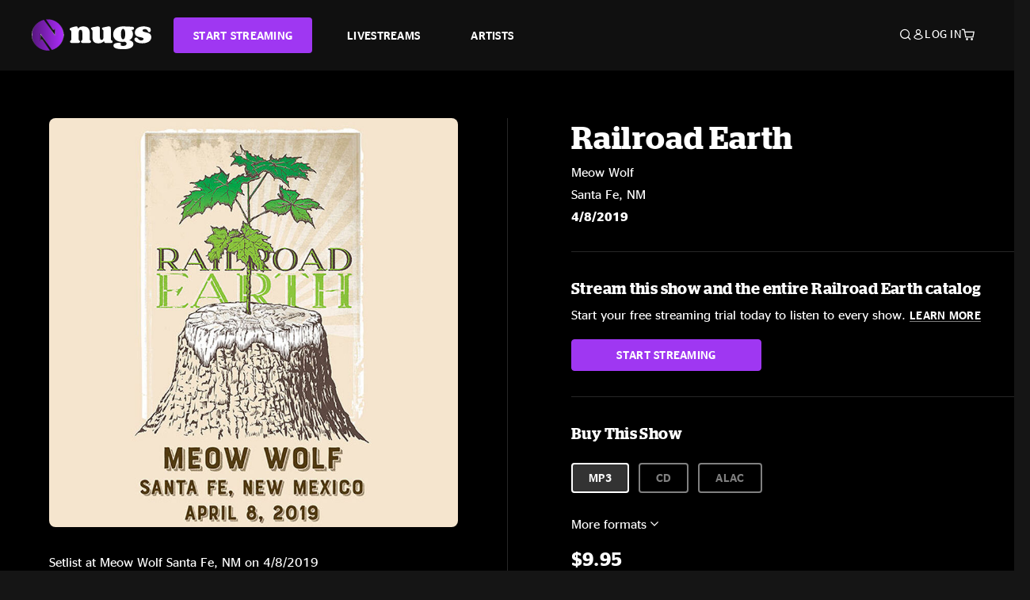

--- FILE ---
content_type: text/html;charset=UTF-8
request_url: https://www.nugs.net/live-download-of-railroad-earth-meow-wolf-santa-fe-nm-04-08-2019-mp3-flac-or-online-music-streaming/21820.html
body_size: 24889
content:
<!DOCTYPE html>
<html lang="en">
<head>

<script>//common/scripts.isml</script>





<script type="text/javascript">
    (function(){
        window.Urls = {"staticPath":"/on/demandware.static/Sites-NugsNet-Site/-/default/v1768634786243/","cartShow":"/cart/","getProductUrl":"/on/demandware.store/Sites-NugsNet-Site/default/Product-Show","removeImg":"/on/demandware.static/Sites-NugsNet-Site/-/default/dwb4fd8529/images/icon_remove.gif","addToCartUrl":"/on/demandware.store/Sites-NugsNet-Site/default/Cart-AddProduct"};
    }());
</script>

<script defer type="text/javascript" src="/on/demandware.static/Sites-NugsNet-Site/-/default/v1768634786243/js/main.js"></script>


    

    <script defer type="text/javascript" src="/on/demandware.static/Sites-NugsNet-Site/-/default/v1768634786243/js/productDetail.js" ></script>







<meta charset=UTF-8>
<meta http-equiv="x-ua-compatible" content="ie=edge">
<meta name="viewport" content="width=device-width, initial-scale=1">

<title>Railroad Earth Live Concert Setlist at Meow Wolf, Santa Fe, NM on 04-08-2019</title>
<meta name="description" content="Railroad Earth live downloads and online music streaming of 04/08/2019 at Meow Wolf Santa Fe, NM. Listen to live concerts at nugs.net or download our mobile music app"/>
<meta name="keywords" content="nugs"/>


<meta property="og:title" content="Railroad Earth Live Concert Setlist at Meow Wolf, Santa Fe, NM on 04-08-2019" />


<meta property="og:description" content="Railroad Earth live downloads and online music streaming of 04/08/2019 at Meow Wolf Santa Fe, NM. Listen to live concerts at nugs.net or download our mobile music app" />






<link rel="icon" type="image/png" href="/on/demandware.static/Sites-NugsNet-Site/-/default/dwe1c90eda/images/favicon.ico" />


<script>
/* -------------------------------------------------------------------------
* Identity bootstrap – must run **before** GTM and Optimizely
* ----------------------------------------------------------------------- */
(function bootstrapIdentity () {
/** 1. Make readable variables available to any front-end script. */
window.appUserID = "";
window.universalUserID = "bdfd5c301cc381f9dbde4b1fec";
/** 2. Canonical getter for GA-4 + Optimizely integrations. */
window.getGaIdentifier = function () {
return window.universalUserID || null;
};
/** 3. Push the user_id into the dataLayer for GTM. */
window.dataLayer = window.dataLayer || [];
window.dataLayer.push({
'user_id': window.universalUserID || null,
'event': 'identifyUser'
});
})();
</script>


<script>
window.UncachedData = {
  "action": "Data-UncachedData",
  "queryString": "",
  "locale": "default",
  "sessionInfo": {
    "isCustomerAuthenticated": false,
    "sessionState": false,
    "isSubscriber": null
  },
  "__gtmEvents": [],
  "__mccEvents": [
    [
      "trackPageView"
    ]
  ]
}
window.CachedData = {
  "action": "Data-CachedData",
  "queryString": "",
  "locale": "default",
  "nugsAuthConfig": {
    "PROVIDER_ID": "nugsnet",
    "ENABLE_SSO": true,
    "SFCC_OIDC_CLIENT_ID": "3TwoVlLAUFrJX33n3HSCSO",
    "OIDC_BASE_URL": "https://id.nugs.net",
    "GRANT_TYPE_REFRESH_TOKEN": "refresh_token",
    "SAVE_REFRESH_TOKEN_ALWAYS": true,
    "DWSID_COOKIE_NAME": "dwsid",
    "SESSION_GUARD_COOKIE_NAME": "cc-sg",
    "SESSION_GUARD_COOKIE_AGE": 1800,
    "SESSION_STATE_COOKIE_NAME": "cc-ss",
    "REFRESH_TOKEN_COOKIE_NAME": "cc-refresh",
    "REFRESH_TOKEN_COOKIE_AGE": 604800,
    "OAUTH_TOKEN_REFRESH_TIME": 30000,
    "CONTROLLERS_TO_EXCLUDE": [
      "__Analytics-Start",
      "ConsentTracking-Check",
      "ConsentTracking-GetContent",
      "ConsentTracking-SetConsent",
      "ConsentTracking-SetSession",
      "__SYSTEM",
      "__Analytics"
    ],
    "CONTROLLERS_TO_INCLUDE_FORCED_REFRESH": []
  },
  "siteIntegrations": {
    "googlePlacesEnabled": false,
    "stripeCartridgeEnabled": true,
    "paypalCartridgeEnabled": true
  },
  "paypalConfig": {
    "CLIENT_ID": "AfBSdbnM3CDP0m8ApPxNlasf1Fz-ReX1DmnfwkkyJBf-_vhXnDnLvFkDAmu725PbsW8DZDJZjlE4iCBb"
  },
  "__gtmEvents": [],
  "__mccEvents": [
    [
      "trackPageView"
    ]
  ]
}
</script>






<script>
    window.dataLayer = window.dataLayer || [];
    window.dataLayer.push({"homepage_version":"control"});
</script>


<script src="https://cdn.optimizely.com/js/20105345443.js"></script>






<link id="globalStyles" rel="stylesheet" href="/on/demandware.static/Sites-NugsNet-Site/-/default/v1768634786243/css/global.css" />








<link rel="alternate" type="application/json+oembed" href="https://www.nugsapi.net/oembed/v1/shows/21820" title="04/08/19 Meow Wolf, Santa Fe, NM ">


<!-- Marketing Cloud Analytics -->
<script type="text/javascript" src="//10886939.collect.igodigital.com/collect.js"></script>
<!-- End Marketing Cloud Analytics -->

<script>
    window.dataLayer = window.dataLayer || [];
    dataLayer.push({"environment":"production","demandwareID":"bcfFSvapAoeRKH3XKCRBHJLhmB","loggedInState":false,"locale":"default","currencyCode":"USD","pageLanguage":"en_US","registered":false,"email":"","emailHash":"","customerGroups":["Everyone","Unregistered"]});
</script>


<script>
    var pageAction = 'productshow';
    window.dataLayer = window.dataLayer || [];
    window.gtmEnabled = true;
    var orderId = -1;
    var gtmDataLayerEvent = false;
    var dataLayerEvent = {"event":"pdp","ecommerce":{"detail":{"actionField":{"list":"Product Detail Page"},"products":[]}}};
    var ga4DataLayerEvent = {"event":"view_item","ecommerce":{"currency":"USD","value":23,"items":[{"item_id":"21820-ALBUM","item_name":"04/08/19 Meow Wolf, Santa Fe, NM ","price":23}]}};

    // In all cases except Order Confirmation, the data layer should be pushed, so default to that case
    var pushDataLayer = true;
    if (pageAction === 'orderconfirm') {
        // As of now, the correction is for order confirmation only
        if (dataLayerEvent) {
            orderId = getOrderId(dataLayerEvent);
        } else {
            orderId = getGA4OrderId(ga4DataLayerEvent);
        }

        var ordersPushedToGoogle = getOrdersPushedToGoogle();
        var orderHasBeenPushedToGoogle = orderHasBeenPushedToGoogle(orderId, ordersPushedToGoogle);
        if (orderHasBeenPushedToGoogle) {
            // If the data has already been sent, let's not push it again.
            pushDataLayer = false;
        }
    }

    if (pushDataLayer) {
        if (gtmDataLayerEvent) {
            dataLayer.push(gtmDataLayerEvent);
        }

        if (dataLayerEvent) {
            dataLayer.push(dataLayerEvent);
        }

        // If both events active, clear first ecommerce object to prevent events affecting one another
        if (dataLayerEvent && ga4DataLayerEvent) {
            dataLayer.push({ ecommerce: null });
        }

        if (ga4DataLayerEvent) {
            dataLayer.push(ga4DataLayerEvent);
        }

        if (pageAction === 'orderconfirm') {
            // Add the orderId to the array of orders that is being stored in localStorage
            ordersPushedToGoogle.push(orderId);
            // The localStorage is what is used to prevent the duplicate send from mobile platforms
            window.localStorage.setItem('ordersPushedToGoogle', JSON.stringify(ordersPushedToGoogle));
        }
    }

    function getOrderId(dataLayer) {
        if ('ecommerce' in dataLayer) {
            if ('purchase' in dataLayer.ecommerce && 'actionField' in dataLayer.ecommerce.purchase &&
                'id' in dataLayer.ecommerce.purchase.actionField) {
                return dataLayer.ecommerce.purchase.actionField.id;
            }
        }

        return -1;
    }

    function getGA4OrderId(dataLayer) {
        if ('ecommerce' in dataLayer && 'transaction_id' in dataLayer.ecommerce) {
            return dataLayer.ecommerce.transaction_id;
        }

        return -1;
    }

    function getOrdersPushedToGoogle() {
        var ordersPushedToGoogleString = window.localStorage.getItem('ordersPushedToGoogle');
        if (ordersPushedToGoogleString && ordersPushedToGoogleString.length > 0) {
            return JSON.parse(ordersPushedToGoogleString);
        }

        return [];
    }

    function orderHasBeenPushedToGoogle(orderId, ordersPushedToGoogle) {
        if (orderId) {
            for (var index = 0; index < ordersPushedToGoogle.length; index++) {
                if (ordersPushedToGoogle[index] === orderId) {
                    return true;
                }
            }
        }

        return false;
    }
</script>


<!-- Google Tag Manager -->
<script>(function(w,d,s,l,i){w[l]=w[l]||[];w[l].push({'gtm.start':
new Date().getTime(),event:'gtm.js'});var f=d.getElementsByTagName(s)[0],
j=d.createElement(s),dl=l!='dataLayer'?'&l='+l:'';j.async=true;j.src=
'https://www.googletagmanager.com/gtm.js?id='+i+dl;f.parentNode.insertBefore(j,f);
})(window,document,'script','dataLayer','GTM-WPL3GVV');</script>
<!-- End Google Tag Manager -->


<script defer src="/on/demandware.static/Sites-NugsNet-Site/-/default/v1768634786243/js/tagmanager.js"></script>



<link id="pageDesignerStyles" rel="stylesheet" href="/on/demandware.static/Sites-NugsNet-Site/-/default/v1768634786243/css/pageDesignerPage.css" />

<link id="pageDesignerStyles" rel="stylesheet" href="/on/demandware.static/Sites-NugsNet-Site/-/default/v1768634786243/css/pageDesignerFriendly.css" />



<link rel="canonical" href="/live-download-of-railroad-earth-meow-wolf-santa-fe-nm-04-08-2019-mp3-flac-or-online-music-streaming/21820.html"/>

<script type="text/javascript">//<!--
/* <![CDATA[ (head-active_data.js) */
var dw = (window.dw || {});
dw.ac = {
    _analytics: null,
    _events: [],
    _category: "",
    _searchData: "",
    _anact: "",
    _anact_nohit_tag: "",
    _analytics_enabled: "true",
    _timeZone: "US/Pacific",
    _capture: function(configs) {
        if (Object.prototype.toString.call(configs) === "[object Array]") {
            configs.forEach(captureObject);
            return;
        }
        dw.ac._events.push(configs);
    },
	capture: function() { 
		dw.ac._capture(arguments);
		// send to CQ as well:
		if (window.CQuotient) {
			window.CQuotient.trackEventsFromAC(arguments);
		}
	},
    EV_PRD_SEARCHHIT: "searchhit",
    EV_PRD_DETAIL: "detail",
    EV_PRD_RECOMMENDATION: "recommendation",
    EV_PRD_SETPRODUCT: "setproduct",
    applyContext: function(context) {
        if (typeof context === "object" && context.hasOwnProperty("category")) {
        	dw.ac._category = context.category;
        }
        if (typeof context === "object" && context.hasOwnProperty("searchData")) {
        	dw.ac._searchData = context.searchData;
        }
    },
    setDWAnalytics: function(analytics) {
        dw.ac._analytics = analytics;
    },
    eventsIsEmpty: function() {
        return 0 == dw.ac._events.length;
    }
};
/* ]]> */
// -->
</script>
<script type="text/javascript">//<!--
/* <![CDATA[ (head-cquotient.js) */
var CQuotient = window.CQuotient = {};
CQuotient.clientId = 'bchn-NugsNet';
CQuotient.realm = 'BCHN';
CQuotient.siteId = 'NugsNet';
CQuotient.instanceType = 'prd';
CQuotient.locale = 'default';
CQuotient.fbPixelId = '__UNKNOWN__';
CQuotient.activities = [];
CQuotient.cqcid='';
CQuotient.cquid='';
CQuotient.cqeid='';
CQuotient.cqlid='';
CQuotient.apiHost='api.cquotient.com';
/* Turn this on to test against Staging Einstein */
/* CQuotient.useTest= true; */
CQuotient.useTest = ('true' === 'false');
CQuotient.initFromCookies = function () {
	var ca = document.cookie.split(';');
	for(var i=0;i < ca.length;i++) {
	  var c = ca[i];
	  while (c.charAt(0)==' ') c = c.substring(1,c.length);
	  if (c.indexOf('cqcid=') == 0) {
		CQuotient.cqcid=c.substring('cqcid='.length,c.length);
	  } else if (c.indexOf('cquid=') == 0) {
		  var value = c.substring('cquid='.length,c.length);
		  if (value) {
		  	var split_value = value.split("|", 3);
		  	if (split_value.length > 0) {
			  CQuotient.cquid=split_value[0];
		  	}
		  	if (split_value.length > 1) {
			  CQuotient.cqeid=split_value[1];
		  	}
		  	if (split_value.length > 2) {
			  CQuotient.cqlid=split_value[2];
		  	}
		  }
	  }
	}
}
CQuotient.getCQCookieId = function () {
	if(window.CQuotient.cqcid == '')
		window.CQuotient.initFromCookies();
	return window.CQuotient.cqcid;
};
CQuotient.getCQUserId = function () {
	if(window.CQuotient.cquid == '')
		window.CQuotient.initFromCookies();
	return window.CQuotient.cquid;
};
CQuotient.getCQHashedEmail = function () {
	if(window.CQuotient.cqeid == '')
		window.CQuotient.initFromCookies();
	return window.CQuotient.cqeid;
};
CQuotient.getCQHashedLogin = function () {
	if(window.CQuotient.cqlid == '')
		window.CQuotient.initFromCookies();
	return window.CQuotient.cqlid;
};
CQuotient.trackEventsFromAC = function (/* Object or Array */ events) {
try {
	if (Object.prototype.toString.call(events) === "[object Array]") {
		events.forEach(_trackASingleCQEvent);
	} else {
		CQuotient._trackASingleCQEvent(events);
	}
} catch(err) {}
};
CQuotient._trackASingleCQEvent = function ( /* Object */ event) {
	if (event && event.id) {
		if (event.type === dw.ac.EV_PRD_DETAIL) {
			CQuotient.trackViewProduct( {id:'', alt_id: event.id, type: 'raw_sku'} );
		} // not handling the other dw.ac.* events currently
	}
};
CQuotient.trackViewProduct = function(/* Object */ cqParamData){
	var cq_params = {};
	cq_params.cookieId = CQuotient.getCQCookieId();
	cq_params.userId = CQuotient.getCQUserId();
	cq_params.emailId = CQuotient.getCQHashedEmail();
	cq_params.loginId = CQuotient.getCQHashedLogin();
	cq_params.product = cqParamData.product;
	cq_params.realm = cqParamData.realm;
	cq_params.siteId = cqParamData.siteId;
	cq_params.instanceType = cqParamData.instanceType;
	cq_params.locale = CQuotient.locale;
	
	if(CQuotient.sendActivity) {
		CQuotient.sendActivity(CQuotient.clientId, 'viewProduct', cq_params);
	} else {
		CQuotient.activities.push({activityType: 'viewProduct', parameters: cq_params});
	}
};
/* ]]> */
// -->
</script>



   <script type="application/ld+json">
        {"@context":"http://schema.org/","@type":"Product","name":"04/08/19 Meow Wolf, Santa Fe, NM ","description":null,"mpn":"21820","sku":"21820","image":["https://www.nugs.net/on/demandware.static/-/Sites-nugs-master/default/dwd6328f62/images/hi-res/rre190408_01.jpg"],"offers":{"url":{},"@type":"Offer","priceCurrency":"USD","price":"0.99","availability":"http://schema.org/OutOfStock"}}
    </script>





</head>

<body class="  page-none">
<!-- Google Tag Manager (noscript) -->

<!-- End Google Tag Manager (noscript) -->


<div class="page" data-action="Product-Show" data-querystring="pid=21820" data-is-full-category-template="null" >











<a href="#maincontent" class="skip" aria-label="Skip to main content">Skip to main content</a>
<a href="#footercontent" class="skip" aria-label="Skip to footer content">Skip to footer content</a>

<div id="offcanvasMinicart" class="offcanvas offcanvas-end" tabindex="-1" aria-labelledby="offcanvasMinicartLabel">
    <div class="offcanvas-header">
        <h2 class="offcanvas-title" id="offcanvasMinicartLabel">Cart</h2>
        <button type="button" class="btn-close" data-bs-dismiss="offcanvas" aria-label="Close"></button>
    </div>
    <div class="offcanvas-body">
        <div class="container cart empty">
            <div class="row">
                <div class="col-12 text-center">
                    <h3>Your cart is empty.</h3>
                    <a href="/browse-artists/" class="btn btn-browse">BROWSE ARTISTS</a>
                </div>
            </div>
        </div>
    </div>
</div>


<header class="logo-left fixed-header  sticky-top" id="top-header">
    <div class="header-banner slide-up d-none">
        <div class="container">
            <div class="row no-gutters">
                <div class="col header-banner-column-2 d-flex justify-content-between align-items-center">
                    <div class="content">
                        
                        
	 

	
                    </div>
                    
                </div>
            </div>
        </div>
    </div>
    
    <nav class="header-nav navbar navbar-expand-lg" id="header-nav">
        <div class="header container">

            
                <button class="navbar-toggler" type="button" data-bs-toggle="offcanvas" data-bs-target="#offcanvasNavbar" aria-controls="offcanvasNavbar" aria-label="Toggle navigation"></button>
            

            <a class="navbar-brand header-logo-main-link" href="https://www.nugs.net/" title="nugs Home">
                <img src="/on/demandware.static/Sites-NugsNet-Site/-/default/dwa5d7c434/images/logo-redesign.svg" alt="nugs" class="img-fluid header-logo-main-img" />

            </a>

            <div class="offcanvas offcanvas-start" data-bs-backdrop="false" tabindex="-1" id="offcanvasNavbar" aria-labelledby="offcanvasNavbarLabel">
                <div class="offcanvas-body">
                    
                    
                    <div class="menu-group" role="navigation">
                        <ul class="nav navbar-nav" role="menu">
                            
                                
                                    
	 


	


    




    
        
        <li class="nav-item" role="menuitem">
  <a href="https://get.nugs.net" class="nav-link nav-link--start-streaming" role="link" tabindex="0">
      <button type="button" class="btn">START STREAMING</button>
  </a>
</li>
<li class="nav-item" role="menuitem">
  <a href="https://www.nugs.net/watch-live-music/" class="nav-link" role="link" tabindex="1">LIVESTREAMS</a>
</li>
<li class="nav-item" role="menuitem">
  <a href="https://www.nugs.net/browse-artists/" class="nav-link" role="link" tabindex="2">ARTISTS</a>
</li>
<!-- Keep This <li> here for the menu split -->
<li><hr class="border d-lg-none" /></li>
    

 
	
                                
                            
                            
                                
    <li class="nav-item account-item d-lg-none" role="menuitem">
        <a href="https://www.nugs.net/on/demandware.store/Sites-NugsNet-Site/default/Login-OAuthLogin?oauthProvider=nugsnet&amp;ui_flow=register" class="nav-link user-message">
            Create Account
        </a>
    </li>
    <li class="nav-item account-item d-lg-none" role="menuitem">
        <a href="https://www.nugs.net/on/demandware.store/Sites-NugsNet-Site/default/Login-OAuthLogin?oauthProvider=nugsnet" class="nav-link user-message">
            Log In
        </a>
    </li>


                            
                        </ul>
                    </div>
                </div>
            </div>

            <div class="d-flex justify-content-end align-items-center flex-grow-1 gap-4 gap-sm-5 navbar-icons">
                

                
                    <div class="search-toggle">
                        <button class="header-actions-btn search-toggle-btn js-search-toggle-btn collapsed" type="button" data-bs-toggle="collapse" data-bs-target="#searchCollapse" aria-expanded="false" aria-controls="searchCollapse" aria-label="Search">
                            <span class="header-search-toggle-icon">
                                <span class="icon icon-search"></span>
                                
                            </span>
                            
                        </button>
                    </div>

                    
	 


	


    




    
        
        <div class="d-lg-none">
   <a class="subscribe js-scroll-to-plan icon-headphone" href="/#plans" title="Subscribe Now"></a>
</div>
<div class="d-lg-none">
    <a class="watch icon-watch" href="/livestreams-concerts-live-downloads-in-mp3-flac-or-online-music-streaming/" title="Listen Now"></a>
</div>
    

 
	
                
                
                
                    <div class="header-account-container d-none d-lg-block ">
                        
    <div class="user dropdown">
        <a href="#" role="button" data-bs-toggle="dropdown" aria-expanded="false" id="accountMenuTrigger" class="account-dropdown">
            <span class="icon icon-account"></span>
            <span class="user-message">Log In</span>
        </a>

        <ul class="dropdown-menu dropdown-menu-end account-menu-dropdown js-account-menu-dropdown">
            <li>
                <a class="dropdown-item" href="https://www.nugs.net/on/demandware.store/Sites-NugsNet-Site/default/Login-OAuthLogin?oauthProvider=nugsnet" role="button" aria-label="Login to your account">
                    <span class="user-message">Log in</span>
                </a>
            </li>
            <li>
                <a class="dropdown-item" href="https://www.nugs.net/on/demandware.store/Sites-NugsNet-Site/default/Login-OAuthLogin?oauthProvider=nugsnet&amp;ui_flow=register" role="button" aria-label="Login to your account">
                    <span class="user-message">Create account</span>
                </a>
            </li>
        </ul>

        

        
    </div>




                    </div>
                

                
                    <div class="minicart" data-action-url="/on/demandware.store/Sites-NugsNet-Site/default/Cart-MiniCartShow">
                        <div class="minicart-total">
    <a class="minicart-link minicart-empty" data-bs-toggle="offcanvas" href="#offcanvasMinicart" aria-controls="offcanvasMinicart" title="Cart 0 Items" aria-label="Cart 0 Items" aria-haspopup="true" tabindex="0">
        <i class="icon icon-cart"></i>
        <span class="minicart-quantity">
            0
        </span>
    </a>
</div>



                    </div>
                
            </div>
        </div>
    </nav>

    <div class="search-wrapper d-flex">
        <div class="collapse container" id="searchCollapse">
            <div class="site-search rounded-pill my-3">
    <form role="search"
          action="/search/"
          method="get"
          name="simpleSearch">
        <div class="input-group py-3">
            <button type="submit" name="search-button" class="btn search-button" aria-label="Submit search keywords">
                <i class="icon icon-search"></i>
            </button>
            <input class="form-control search-field"
               type="text"
               name="q"
               value=""
               placeholder="Search"
               role="combobox"
               aria-describedby="search-assistive-text"
               aria-haspopup="listbox"
               aria-owns="search-results"
               aria-expanded="false"
               aria-autocomplete="list"
               aria-activedescendant=""
               aria-controls="search-results"
               aria-label="Enter Keyword or Item Number"
               autocomplete="off" />
            <button type="reset" name="reset-button" class="btn reset-button" aria-label="Clear search keywords">
                <i class="icon icon-close"></i>
            </button>
        </div>
        <div class="suggestions-wrapper" data-url="/on/demandware.store/Sites-NugsNet-Site/default/SearchServices-GetSuggestions?q="></div>
        <input type="hidden" value="default" name="lang">
    </form>
</div>

        </div>
    </div>

</header>


	 

	


<div role="main" id="maincontent">


    

    

    
    
    
    
    
    
    
    <!-- CQuotient Activity Tracking (viewProduct-cquotient.js) -->
<script type="text/javascript">//<!--
/* <![CDATA[ */
(function(){
	try {
		if(window.CQuotient) {
			var cq_params = {};
			cq_params.product = {
					id: '',
					sku: '',
					type: 'set',
					alt_id: '21820'
				};
			cq_params.realm = "BCHN";
			cq_params.siteId = "NugsNet";
			cq_params.instanceType = "prd";
			window.CQuotient.trackViewProduct(cq_params);
		}
	} catch(err) {}
})();
/* ]]> */
// -->
</script>
<script type="text/javascript">//<!--
/* <![CDATA[ (viewProduct-active_data.js) */
dw.ac._capture({id: "21820", type: "detail"});
/* ]]> */
// -->
</script>

    <div class="container product-detail product-set-detail" data-swatchable-attributes="null" data-pid="21820">

        <div class="row mb-3 no-gutters">
            
            <div class="product-image-tracks">
                
<div class="primary-images">
    
        
        
        

        
        <div class="pdp-slider thumb">
            <div class="background-image" style="background-image: url(https://www.nugs.net/dw/image/v2/BCHN_PRD/on/demandware.static/-/Sites-nugs-master/default/dwd6328f62/images/hi-res/rre190408_01.jpg?sw=800&amp;sh=800);"></div>
            <div class="thumbnail-link">
                <img class="productthumbnail" alt="04/08/19 Meow Wolf, Santa Fe, NM "
                        src="https://www.nugs.net/dw/image/v2/BCHN_PRD/on/demandware.static/-/Sites-nugs-master/default/dwd6328f62/images/hi-res/rre190408_01.jpg?sw=800&amp;sh=800"
                        decoding="async"
                />
            </div>
        </div>
    

</div>

                
                <div class="desktop">
                    <div class="setlist">
                        




































































































    <div class="product-set-list">
    

    <p class="setlist-title">Setlist at Meow Wolf Santa Fe, NM on 4/8/2019</p>
    
    
        <h6>Set One</h6>
        <div class="product-set-container">
            
                
                <script type="text/javascript">//<!--
/* <![CDATA[ (viewProduct-active_data.js) */
dw.ac._capture({id: "408195-TRACK", type: "setproduct"});
/* ]]> */
// -->
</script>
                    <div class="product-set-item " id="item-408195-TRACK">
                        



































































































<div class="product-set-details">









<div id="clip-player-408195-TRACK" class="clip-player-container">
<canvas id="audioCanvas-408195-TRACK" width="34" height="34"></canvas>


<div id="playAudio-408195-TRACK" class="clip-player-button" data-stroke="#FFFFFF"></div>
<audio id="preview-408195-TRACK" src="https://assets.nugs.net/clips2/rre190408d1_01_Mighty_River_c.mp3" class="clip-player"></audio>
</div>



<div class="item-name-time-wrapper">
<span class="item-name">
Mighty River
</span>
<span class="runningTime smallest steel">
551
</span>
</div>

</div>

                    </div>
                
            
                
                <script type="text/javascript">//<!--
/* <![CDATA[ (viewProduct-active_data.js) */
dw.ac._capture({id: "408196-TRACK", type: "setproduct"});
/* ]]> */
// -->
</script>
                    <div class="product-set-item " id="item-408196-TRACK">
                        



































































































<div class="product-set-details">









<div id="clip-player-408196-TRACK" class="clip-player-container">
<canvas id="audioCanvas-408196-TRACK" width="34" height="34"></canvas>


<div id="playAudio-408196-TRACK" class="clip-player-button" data-stroke="#FFFFFF"></div>
<audio id="preview-408196-TRACK" src="https://assets.nugs.net/clips2/rre190408d1_02_Bread_And_Water_c.mp3" class="clip-player"></audio>
</div>



<div class="item-name-time-wrapper">
<span class="item-name">
Bread And Water
</span>
<span class="runningTime smallest steel">
297
</span>
</div>

</div>

                    </div>
                
            
                
                <script type="text/javascript">//<!--
/* <![CDATA[ (viewProduct-active_data.js) */
dw.ac._capture({id: "408197-TRACK", type: "setproduct"});
/* ]]> */
// -->
</script>
                    <div class="product-set-item " id="item-408197-TRACK">
                        



































































































<div class="product-set-details">









<div id="clip-player-408197-TRACK" class="clip-player-container">
<canvas id="audioCanvas-408197-TRACK" width="34" height="34"></canvas>


<div id="playAudio-408197-TRACK" class="clip-player-button" data-stroke="#FFFFFF"></div>
<audio id="preview-408197-TRACK" src="https://assets.nugs.net/clips2/rre190408d1_03_Bird_In_A_House_c.mp3" class="clip-player"></audio>
</div>



<div class="item-name-time-wrapper">
<span class="item-name">
Bird In A House
</span>
<span class="runningTime smallest steel">
486
</span>
</div>

</div>

                    </div>
                
            
                
                <script type="text/javascript">//<!--
/* <![CDATA[ (viewProduct-active_data.js) */
dw.ac._capture({id: "408198-TRACK", type: "setproduct"});
/* ]]> */
// -->
</script>
                    <div class="product-set-item " id="item-408198-TRACK">
                        



































































































<div class="product-set-details">









<div id="clip-player-408198-TRACK" class="clip-player-container">
<canvas id="audioCanvas-408198-TRACK" width="34" height="34"></canvas>


<div id="playAudio-408198-TRACK" class="clip-player-button" data-stroke="#FFFFFF"></div>
<audio id="preview-408198-TRACK" src="https://assets.nugs.net/clips2/rre190408d1_04_Only_By_The_Light_c.mp3" class="clip-player"></audio>
</div>



<div class="item-name-time-wrapper">
<span class="item-name">
Only By The Light
</span>
<span class="runningTime smallest steel">
412
</span>
</div>

</div>

                    </div>
                
            
                
                <script type="text/javascript">//<!--
/* <![CDATA[ (viewProduct-active_data.js) */
dw.ac._capture({id: "408199-TRACK", type: "setproduct"});
/* ]]> */
// -->
</script>
                    <div class="product-set-item " id="item-408199-TRACK">
                        



































































































<div class="product-set-details">









<div id="clip-player-408199-TRACK" class="clip-player-container">
<canvas id="audioCanvas-408199-TRACK" width="34" height="34"></canvas>


<div id="playAudio-408199-TRACK" class="clip-player-button" data-stroke="#FFFFFF"></div>
<audio id="preview-408199-TRACK" src="https://assets.nugs.net/clips2/rre190408d1_05_Saddle_Of_the_Sun_c.mp3" class="clip-player"></audio>
</div>



<div class="item-name-time-wrapper">
<span class="item-name">
Saddle Of the Sun
</span>
<span class="runningTime smallest steel">
441
</span>
</div>

</div>

                    </div>
                
            
                
                <script type="text/javascript">//<!--
/* <![CDATA[ (viewProduct-active_data.js) */
dw.ac._capture({id: "408200-TRACK", type: "setproduct"});
/* ]]> */
// -->
</script>
                    <div class="product-set-item " id="item-408200-TRACK">
                        



































































































<div class="product-set-details">









<div id="clip-player-408200-TRACK" class="clip-player-container">
<canvas id="audioCanvas-408200-TRACK" width="34" height="34"></canvas>


<div id="playAudio-408200-TRACK" class="clip-player-button" data-stroke="#FFFFFF"></div>
<audio id="preview-408200-TRACK" src="https://assets.nugs.net/clips2/rre190408d1_06_Said_What_You_Mean_c.mp3" class="clip-player"></audio>
</div>



<div class="item-name-time-wrapper">
<span class="item-name">
Said What You Mean
</span>
<span class="runningTime smallest steel">
421
</span>
</div>

</div>

                    </div>
                
            
                
                <script type="text/javascript">//<!--
/* <![CDATA[ (viewProduct-active_data.js) */
dw.ac._capture({id: "408201-TRACK", type: "setproduct"});
/* ]]> */
// -->
</script>
                    <div class="product-set-item " id="item-408201-TRACK">
                        



































































































<div class="product-set-details">









<div id="clip-player-408201-TRACK" class="clip-player-container">
<canvas id="audioCanvas-408201-TRACK" width="34" height="34"></canvas>


<div id="playAudio-408201-TRACK" class="clip-player-button" data-stroke="#FFFFFF"></div>
<audio id="preview-408201-TRACK" src="https://assets.nugs.net/clips2/rre190408d1_07_Potters_Field_c.mp3" class="clip-player"></audio>
</div>



<div class="item-name-time-wrapper">
<span class="item-name">
Potter&#39;s Field
</span>
<span class="runningTime smallest steel">
397
</span>
</div>

</div>

                    </div>
                
            
                
                <script type="text/javascript">//<!--
/* <![CDATA[ (viewProduct-active_data.js) */
dw.ac._capture({id: "408202-TRACK", type: "setproduct"});
/* ]]> */
// -->
</script>
                    <div class="product-set-item " id="item-408202-TRACK">
                        



































































































<div class="product-set-details">









<div id="clip-player-408202-TRACK" class="clip-player-container">
<canvas id="audioCanvas-408202-TRACK" width="34" height="34"></canvas>


<div id="playAudio-408202-TRACK" class="clip-player-button" data-stroke="#FFFFFF"></div>
<audio id="preview-408202-TRACK" src="https://assets.nugs.net/clips2/rre190408d1_08_Lonecroft_Farewell_c.mp3" class="clip-player"></audio>
</div>



<div class="item-name-time-wrapper">
<span class="item-name">
Lonecroft Farewell
</span>
<span class="runningTime smallest steel">
830
</span>
</div>

</div>

                    </div>
                
            
                
                <script type="text/javascript">//<!--
/* <![CDATA[ (viewProduct-active_data.js) */
dw.ac._capture({id: "408203-TRACK", type: "setproduct"});
/* ]]> */
// -->
</script>
                    <div class="product-set-item last" id="item-408203-TRACK">
                        



































































































<div class="product-set-details">









<div id="clip-player-408203-TRACK" class="clip-player-container">
<canvas id="audioCanvas-408203-TRACK" width="34" height="34"></canvas>


<div id="playAudio-408203-TRACK" class="clip-player-button" data-stroke="#FFFFFF"></div>
<audio id="preview-408203-TRACK" src="https://assets.nugs.net/clips2/rre190408d1_09_Bringin_My_Baby_Back_Home_c.mp3" class="clip-player"></audio>
</div>



<div class="item-name-time-wrapper">
<span class="item-name">
Bringin&#39; My Baby Back Home
</span>
<span class="runningTime smallest steel">
357
</span>
</div>

</div>

                    </div>
                
            
        </div>
    
        <h6>Set Two</h6>
        <div class="product-set-container">
            
                
                <script type="text/javascript">//<!--
/* <![CDATA[ (viewProduct-active_data.js) */
dw.ac._capture({id: "408204-TRACK", type: "setproduct"});
/* ]]> */
// -->
</script>
                    <div class="product-set-item " id="item-408204-TRACK">
                        



































































































<div class="product-set-details">









<div id="clip-player-408204-TRACK" class="clip-player-container">
<canvas id="audioCanvas-408204-TRACK" width="34" height="34"></canvas>


<div id="playAudio-408204-TRACK" class="clip-player-button" data-stroke="#FFFFFF"></div>
<audio id="preview-408204-TRACK" src="https://assets.nugs.net/clips2/rre190408d2_01_Happy_Song_c.mp3" class="clip-player"></audio>
</div>



<div class="item-name-time-wrapper">
<span class="item-name">
Happy Song
</span>
<span class="runningTime smallest steel">
235
</span>
</div>

</div>

                    </div>
                
            
                
                <script type="text/javascript">//<!--
/* <![CDATA[ (viewProduct-active_data.js) */
dw.ac._capture({id: "408205-TRACK", type: "setproduct"});
/* ]]> */
// -->
</script>
                    <div class="product-set-item " id="item-408205-TRACK">
                        



































































































<div class="product-set-details">









<div id="clip-player-408205-TRACK" class="clip-player-container">
<canvas id="audioCanvas-408205-TRACK" width="34" height="34"></canvas>


<div id="playAudio-408205-TRACK" class="clip-player-button" data-stroke="#FFFFFF"></div>
<audio id="preview-408205-TRACK" src="https://assets.nugs.net/clips2/rre190408d2_02_Farewell_To_Isinglass_c.mp3" class="clip-player"></audio>
</div>



<div class="item-name-time-wrapper">
<span class="item-name">
Farewell To Isinglass
</span>
<span class="runningTime smallest steel">
272
</span>
</div>

</div>

                    </div>
                
            
                
                <script type="text/javascript">//<!--
/* <![CDATA[ (viewProduct-active_data.js) */
dw.ac._capture({id: "408206-TRACK", type: "setproduct"});
/* ]]> */
// -->
</script>
                    <div class="product-set-item " id="item-408206-TRACK">
                        



































































































<div class="product-set-details">









<div id="clip-player-408206-TRACK" class="clip-player-container">
<canvas id="audioCanvas-408206-TRACK" width="34" height="34"></canvas>


<div id="playAudio-408206-TRACK" class="clip-player-button" data-stroke="#FFFFFF"></div>
<audio id="preview-408206-TRACK" src="https://assets.nugs.net/clips2/rre190408d2_03_RV_c.mp3" class="clip-player"></audio>
</div>



<div class="item-name-time-wrapper">
<span class="item-name">
RV
</span>
<span class="runningTime smallest steel">
321
</span>
</div>

</div>

                    </div>
                
            
                
                <script type="text/javascript">//<!--
/* <![CDATA[ (viewProduct-active_data.js) */
dw.ac._capture({id: "408207-TRACK", type: "setproduct"});
/* ]]> */
// -->
</script>
                    <div class="product-set-item " id="item-408207-TRACK">
                        



































































































<div class="product-set-details">









<div id="clip-player-408207-TRACK" class="clip-player-container">
<canvas id="audioCanvas-408207-TRACK" width="34" height="34"></canvas>


<div id="playAudio-408207-TRACK" class="clip-player-button" data-stroke="#FFFFFF"></div>
<audio id="preview-408207-TRACK" src="https://assets.nugs.net/clips2/rre190408d2_04_The_Good_Life_c.mp3" class="clip-player"></audio>
</div>



<div class="item-name-time-wrapper">
<span class="item-name">
The Good Life
</span>
<span class="runningTime smallest steel">
386
</span>
</div>

</div>

                    </div>
                
            
                
                <script type="text/javascript">//<!--
/* <![CDATA[ (viewProduct-active_data.js) */
dw.ac._capture({id: "408208-TRACK", type: "setproduct"});
/* ]]> */
// -->
</script>
                    <div class="product-set-item " id="item-408208-TRACK">
                        



































































































<div class="product-set-details">









<div id="clip-player-408208-TRACK" class="clip-player-container">
<canvas id="audioCanvas-408208-TRACK" width="34" height="34"></canvas>


<div id="playAudio-408208-TRACK" class="clip-player-button" data-stroke="#FFFFFF"></div>
<audio id="preview-408208-TRACK" src="https://assets.nugs.net/clips2/rre190408d2_05_Crossing_the_Gap_c.mp3" class="clip-player"></audio>
</div>



<div class="item-name-time-wrapper">
<span class="item-name">
Crossing the Gap
</span>
<span class="runningTime smallest steel">
260
</span>
</div>

</div>

                    </div>
                
            
                
                <script type="text/javascript">//<!--
/* <![CDATA[ (viewProduct-active_data.js) */
dw.ac._capture({id: "408209-TRACK", type: "setproduct"});
/* ]]> */
// -->
</script>
                    <div class="product-set-item " id="item-408209-TRACK">
                        



































































































<div class="product-set-details">









<div id="clip-player-408209-TRACK" class="clip-player-container">
<canvas id="audioCanvas-408209-TRACK" width="34" height="34"></canvas>


<div id="playAudio-408209-TRACK" class="clip-player-button" data-stroke="#FFFFFF"></div>
<audio id="preview-408209-TRACK" src="https://assets.nugs.net/clips2/rre190408d3_01_Goat_c.mp3" class="clip-player"></audio>
</div>



<div class="item-name-time-wrapper">
<span class="item-name">
Goat
</span>
<span class="runningTime smallest steel">
697
</span>
</div>

</div>

                    </div>
                
            
                
                <script type="text/javascript">//<!--
/* <![CDATA[ (viewProduct-active_data.js) */
dw.ac._capture({id: "408210-TRACK", type: "setproduct"});
/* ]]> */
// -->
</script>
                    <div class="product-set-item " id="item-408210-TRACK">
                        



































































































<div class="product-set-details">









<div id="clip-player-408210-TRACK" class="clip-player-container">
<canvas id="audioCanvas-408210-TRACK" width="34" height="34"></canvas>


<div id="playAudio-408210-TRACK" class="clip-player-button" data-stroke="#FFFFFF"></div>
<audio id="preview-408210-TRACK" src="https://assets.nugs.net/clips2/rre190408d3_02_Fishermans_Blues_c.mp3" class="clip-player"></audio>
</div>



<div class="item-name-time-wrapper">
<span class="item-name">
Fisherman&#39;s Blues
</span>
<span class="runningTime smallest steel">
560
</span>
</div>

</div>

                    </div>
                
            
                
                <script type="text/javascript">//<!--
/* <![CDATA[ (viewProduct-active_data.js) */
dw.ac._capture({id: "408211-TRACK", type: "setproduct"});
/* ]]> */
// -->
</script>
                    <div class="product-set-item " id="item-408211-TRACK">
                        



































































































<div class="product-set-details">









<div id="clip-player-408211-TRACK" class="clip-player-container">
<canvas id="audioCanvas-408211-TRACK" width="34" height="34"></canvas>


<div id="playAudio-408211-TRACK" class="clip-player-button" data-stroke="#FFFFFF"></div>
<audio id="preview-408211-TRACK" src="https://assets.nugs.net/clips2/rre190408d3_03_Spring_Heeled_Jack_c.mp3" class="clip-player"></audio>
</div>



<div class="item-name-time-wrapper">
<span class="item-name">
Spring Heeled Jack
</span>
<span class="runningTime smallest steel">
1001
</span>
</div>

</div>

                    </div>
                
            
                
                <script type="text/javascript">//<!--
/* <![CDATA[ (viewProduct-active_data.js) */
dw.ac._capture({id: "408212-TRACK", type: "setproduct"});
/* ]]> */
// -->
</script>
                    <div class="product-set-item " id="item-408212-TRACK">
                        



































































































<div class="product-set-details">









<div id="clip-player-408212-TRACK" class="clip-player-container">
<canvas id="audioCanvas-408212-TRACK" width="34" height="34"></canvas>


<div id="playAudio-408212-TRACK" class="clip-player-button" data-stroke="#FFFFFF"></div>
<audio id="preview-408212-TRACK" src="https://assets.nugs.net/clips2/rre190408d3_04_Neath_The_Stars_c.mp3" class="clip-player"></audio>
</div>



<div class="item-name-time-wrapper">
<span class="item-name">
Neath The Stars
</span>
<span class="runningTime smallest steel">
296
</span>
</div>

</div>

                    </div>
                
            
                
                <script type="text/javascript">//<!--
/* <![CDATA[ (viewProduct-active_data.js) */
dw.ac._capture({id: "408213-TRACK", type: "setproduct"});
/* ]]> */
// -->
</script>
                    <div class="product-set-item " id="item-408213-TRACK">
                        



































































































<div class="product-set-details">









<div id="clip-player-408213-TRACK" class="clip-player-container">
<canvas id="audioCanvas-408213-TRACK" width="34" height="34"></canvas>


<div id="playAudio-408213-TRACK" class="clip-player-button" data-stroke="#FFFFFF"></div>
<audio id="preview-408213-TRACK" src="https://assets.nugs.net/clips2/rre190408d3_05_The_Jupiter_and_the_119_c.mp3" class="clip-player"></audio>
</div>



<div class="item-name-time-wrapper">
<span class="item-name">
The Jupiter and the 119
</span>
<span class="runningTime smallest steel">
488
</span>
</div>

</div>

                    </div>
                
            
                
                <script type="text/javascript">//<!--
/* <![CDATA[ (viewProduct-active_data.js) */
dw.ac._capture({id: "408214-TRACK", type: "setproduct"});
/* ]]> */
// -->
</script>
                    <div class="product-set-item last" id="item-408214-TRACK">
                        



































































































<div class="product-set-details">









<div id="clip-player-408214-TRACK" class="clip-player-container">
<canvas id="audioCanvas-408214-TRACK" width="34" height="34"></canvas>


<div id="playAudio-408214-TRACK" class="clip-player-button" data-stroke="#FFFFFF"></div>
<audio id="preview-408214-TRACK" src="https://assets.nugs.net/clips2/rre190408d3_06_Lordy_Lordy_c.mp3" class="clip-player"></audio>
</div>



<div class="item-name-time-wrapper">
<span class="item-name">
Lordy, Lordy
</span>
<span class="runningTime smallest steel">
291
</span>
</div>

</div>

                    </div>
                
            
        </div>
    
        <h6>Encore</h6>
        <div class="product-set-container">
            
                
                <script type="text/javascript">//<!--
/* <![CDATA[ (viewProduct-active_data.js) */
dw.ac._capture({id: "408215-TRACK", type: "setproduct"});
/* ]]> */
// -->
</script>
                    <div class="product-set-item last" id="item-408215-TRACK">
                        



































































































<div class="product-set-details">









<div id="clip-player-408215-TRACK" class="clip-player-container">
<canvas id="audioCanvas-408215-TRACK" width="34" height="34"></canvas>


<div id="playAudio-408215-TRACK" class="clip-player-button" data-stroke="#FFFFFF"></div>
<audio id="preview-408215-TRACK" src="https://assets.nugs.net/clips2/rre190408d3_07_Chasin_a_Rainbow_c.mp3" class="clip-player"></audio>
</div>



<div class="item-name-time-wrapper">
<span class="item-name">
Chasin&#39; a Rainbow
</span>
<span class="runningTime smallest steel">
681
</span>
</div>

</div>

                    </div>
                
            
        </div>
    
</div>


                    </div>

                    
                    

<div class="col-12 social-container">
    <h6>Share via</h6>
    <ul class="social-icons d-flex">
        <li>
            <a href="https://www.facebook.com/share.php?u=https%3A%2F%2Fwww.nugs.net%2Flive-download-of-railroad-earth-meow-wolf-santa-fe-nm-04-08-2019-mp3-flac-or-online-music-streaming%2F21820.html" title="Share 04/08/19 Meow Wolf, Santa Fe, NM  on Facebook" data-share="facebook" aria-label="Share 04/08/19 Meow Wolf, Santa Fe, NM  on Facebook" rel="noopener noreferrer" class="share-icons" target="_blank">
                <i class="facebook"></i>
            </a>
        </li>
        <li>
            <a href="https://twitter.com/share?url=https%3A%2F%2Fwww.nugs.net%2Flive-download-of-railroad-earth-meow-wolf-santa-fe-nm-04-08-2019-mp3-flac-or-online-music-streaming%2F21820.html&text=04/08/19 Meow Wolf, Santa Fe, NM " data-share="twitter" title="Share a link to 04/08/19 Meow Wolf, Santa Fe, NM  on Twitter" aria-label="Share a link to 04/08/19 Meow Wolf, Santa Fe, NM  on Twitter" rel="noopener noreferrer" class="share-icons" target="_blank">
                <i class="x"></i>
            </a>
        </li>
        <li>
            <a href="#copy-link-message" class="share-link" data-bs-toggle="tooltip" id="fa-link" role="button" title="Copy a link to 04/08/19 Meow Wolf, Santa Fe, NM " aria-label="Copy a link to 04/08/19 Meow Wolf, Santa Fe, NM ">
                <i class="link"></i>
            </a>
            <input type="hidden" id="shareUrl" value="https://www.nugs.net/live-download-of-railroad-earth-meow-wolf-santa-fe-nm-04-08-2019-mp3-flac-or-online-music-streaming/21820.html"/>
        </li>
    </ul>
</div>
<div class="toast-messages copy-link-message d-none">
    <div class="alert alert-success text-center">
        The link to 04/08/19 Meow Wolf, Santa Fe, NM  has been copied
    </div>
</div>

                </div>
            </div>

            <div class="product-data">
                
<div class="row">
    <div class="col">
        <a href="/railroad-earth-concerts-live-downloads-in-mp3-flac-or-online-music-streaming-1/">
            
                <h3 class="product-name">Railroad Earth</h3>
            
            
        </a>
    </div>
</div>

                

     
    <div class="row">
        <div class="col">
            
    <div class="venue">
        <div class="venue-name">Meow Wolf</div>
        <div class="venue-city">Santa Fe, NM</div>
    </div>

        </div>
    </div>

    
    <div class="row">
        <div class="col">
            
                <div class="performance-date">
                    4/8/2019
                </div>
            
        </div>
    </div>

                

                
                    





































































































    <div id="upsell-listen-block" class="upsell-listen-block borderbottom unauthenticated nonsubscriber">
        
            <div class="top unauthenticated">
                <div class="left">
                    <h2 class="heading">
                        
                            Stream this show and the entire Railroad Earth catalog
                        
                    </h2>
                </div>
            </div>
            <div class="body unauthenticated">
                



<div class="details">Start your free streaming trial today to listen to every show.
<a tabindex="0" class="js-modal-trigger anchor-btn" role="button" href="javascript:void(0);" data-trigger="#upsell-modal">Learn More</a></div>
<div id="upsell-modal" class="modal pdp-modal narrow">
<div class="modal-content"><span class="close js-close">&times;</span>
<h5>A nugs All Access subscription includes:</h5>
<ul class="bullets">
    <li>Watch hundreds of exclusive livestreams from your favorite artists</li>
    <li>Last night's show to deep archives, enjoy full-concert videos on demand</li>
    <li>Unlimited &amp; ad-free streaming</li>
    <li>Exclusive, artist-official concert audio daily</li>
    <li>MP3/AAC quality audio</li>
    <li>15% Off CDs, Downloads, and Pay-Per-Views</li>
</ul>
</div>
</div>


            </div>
            <div class="bottom unauthenticated">
                <a class="btn btn-primary start-sub-cta" href="https://get.nugs.net">Start Streaming</a>
            </div>
        
    </div>

                
                <div class="attributes product-detail-attributes">
                    
                    
                    
                    
                        
                            <div class="row" data-attr="format">
                                <div class="col-12">
                                    
                                        
                                        
<div class="attribute">
    <div class="format-attributes non-color-attribute-swatches" data-attr="format">
        <div class="select-format" id="format-1">
            <h2>
                Buy This Show
            </h2>

            <div class="primary-formats">
                
                    <div class="format-tile swatch-tile-container">
    <button class="format-attribute swatch"
        aria-label="Select Format MP3"
        aria-describedby="MP3"
        data-attr="format"
    >
        
        <span data-attr-value="MP3"
                data-display-value="MP3"
                data-pid="468832-ALBUMVARIANT"
                data-price="$9.95"
                data-sales-price="$9.95"
                data-promo-callout="null"
                class="
                    format-value
                    swatch-value
                    non-color-swatch-value
                    selected
                    selectable
                    available
                "
        >
                
            <span class="name">MP3</span>
        </span>

    </button>
</div>
                    
                
                    <div class="format-tile swatch-tile-container">
    <button class="format-attribute swatch"
        aria-label="Select Format CD"
        aria-describedby="CD"
        data-attr="format"
    >
        
        <span data-attr-value="CD"
                data-display-value="CD"
                data-pid="468834-ALBUMVARIANT"
                data-price="$23.00"
                data-sales-price="$23.00"
                data-promo-callout="null"
                class="
                    format-value
                    swatch-value
                    non-color-swatch-value
                    
                    selectable
                    available
                "
        >
                
            <span class="name">CD</span>
        </span>

    </button>
</div>
                    
                
                    <div class="format-tile swatch-tile-container">
    <button class="format-attribute swatch"
        aria-label="Select Format ALAC"
        aria-describedby="ALAC"
        data-attr="format"
    >
        
        <span data-attr-value="ALAC"
                data-display-value="ALAC"
                data-pid="468836-ALBUMVARIANT"
                data-price="$12.95"
                data-sales-price="$12.95"
                data-promo-callout="null"
                class="
                    format-value
                    swatch-value
                    non-color-swatch-value
                    
                    selectable
                    available
                "
        >
                
            <span class="name">ALAC</span>
        </span>

    </button>
</div>
                    
                        
            </div>

            
                <span class="format non-input-secondary-label">
                    <a class="collapse-link title collapsed" href="#otherFormats" data-bs-toggle="collapse" role="button" aria-expanded="false" aria-controls="collapseExample">
                        More formats
                    </a>
                </span>
            
                <div id="otherFormats" class="collapse">
                    <div class="other-formats">
                        
                            <div class="format-tile swatch-tile-container">
    <button class="format-attribute swatch"
        aria-label="Select Format FLAC"
        aria-describedby="FLAC"
        data-attr="format"
    >
        
        <span data-attr-value="FLAC"
                data-display-value="FLAC"
                data-pid="468833-ALBUMVARIANT"
                data-price="$12.95"
                data-sales-price="$12.95"
                data-promo-callout="null"
                class="
                    format-value
                    swatch-value
                    non-color-swatch-value
                    
                    selectable
                    available
                "
        >
                
            <span class="name">FLAC</span>
        </span>

    </button>
</div>
                        
                            <div class="format-tile swatch-tile-container">
    <button class="format-attribute swatch"
        aria-label="Select Format ALAC-HD"
        aria-describedby="ALAC-HD"
        data-attr="format"
    >
        
        <span data-attr-value="ALAC-HD"
                data-display-value="ALAC-HD"
                data-pid="468837-ALBUMVARIANT"
                data-price="$17.95"
                data-sales-price="$17.95"
                data-promo-callout="null"
                class="
                    format-value
                    swatch-value
                    non-color-swatch-value
                    
                    selectable
                    available
                "
        >
                
            <span class="name">ALAC-HD</span>
        </span>

    </button>
</div>
                        
                            <div class="format-tile swatch-tile-container">
    <button class="format-attribute swatch"
        aria-label="Select Format FLAC-HD"
        aria-describedby="FLAC-HD"
        data-attr="format"
    >
        
        <span data-attr-value="FLAC-HD"
                data-display-value="FLAC-HD"
                data-pid="468835-ALBUMVARIANT"
                data-price="$17.95"
                data-sales-price="$17.95"
                data-promo-callout="null"
                class="
                    format-value
                    swatch-value
                    non-color-swatch-value
                    
                    selectable
                    available
                "
        >
                
            <span class="name">FLAC-HD</span>
        </span>

    </button>
</div>
                        
                    </div>

                    <div class="about-format-link">
                        <a id="about-format-modal" class="about-formats" href="">About formats</a>
                    </div>
                </div>
            
        </div>
    </div>
</div>
                                    
                                </div>
                            </div>
                        

                        <div class="product-options">
                            
                        </div>

                        
                        

                        


                        <div class="row">
                            <div class="col">
                                <div class="prices top-prices clearfix">
                                    
                                    
    <div class="price">
        
        <span>
    
    
    

    

    
    <span class="sales">
        
        
        
            <span class="value" content="9.95">
        
        $9.95


        </span>
    </span>
</span>

    </div>


                                </div>
                            </div>
                        </div>

                        
                        
                        
                        <div class="promotions">
                            
    
    

                        </div>

                        
                        <div class="row qty-cart-container no-gutters borderbottom" id="qty-cart-container">
                            

                            
                            <div class="prices-add-to-cart-actions col-12 col-sm-6 col-md-7 col-lg-9">
                                
                                <div class="row cart-and-ipay commercepayments">
    <div class="col-sm-12">
        <input type="hidden" class="add-to-cart-url" value="/on/demandware.store/Sites-NugsNet-Site/default/Cart-AddProduct"/>
        <button class="add-to-cart btn btn-secondary"
                
                    data-gtmdata="{&quot;id&quot;:&quot;21820-ALBUM&quot;,&quot;name&quot;:&quot;04/08/19 Meow Wolf, Santa Fe, NM &quot;,&quot;price&quot;:&quot;9.95&quot;}"
                    data-gtmga4data="{&quot;item_id&quot;:&quot;21820-ALBUM&quot;,&quot;item_variant&quot;:&quot;468832-ALBUMVARIANT&quot;,&quot;item_name&quot;:&quot;04/08/19 Meow Wolf, Santa Fe, NM &quot;,&quot;item_category4&quot;:&quot;MP3&quot;,&quot;price&quot;:9.95,&quot;currencyCode&quot;:&quot;USD&quot;}"
                
                data-pid="468832-ALBUMVARIANT"
                data-addsourcetype=""
                data-pids="[object Object]"
                >
            <i class="fa fa-shopping-bag"></i>
            Add to Cart
        </button>
        
            <div class="js-paymentmethod-mutationobserver">
    <div class="paymentmethodwarning js-paymentmethodwarning-msgcontainer d-none mb-3"
        data-iframepresent="false"
        data-available_msg="",
        data-available_show="false",
        data-available_disable="true"
    ></div>

    <div class="js-paymentmethodwarning-affectedcontainer">
        
        <isapplepay class="dw-apple-pay-logo-black applePaySpecificityOverride" sku="468832-ALBUMVARIANT"></isapplepay>

        
    </div>
</div>

        
    </div>
</div>


                            </div>
                        </div>
                    
                    
                    
                    

                    <div class="mobile">
                        <div class="setlist">
                            




































































































    <div class="product-set-list">
    

    <p class="setlist-title">Setlist at Meow Wolf Santa Fe, NM on 4/8/2019</p>
    
    
        <h6>Set One</h6>
        <div class="product-set-container">
            
                
                <script type="text/javascript">//<!--
/* <![CDATA[ (viewProduct-active_data.js) */
dw.ac._capture({id: "408195-TRACK", type: "setproduct"});
/* ]]> */
// -->
</script>
                    <div class="product-set-item " id="item-408195-TRACK">
                        



































































































<div class="product-set-details">









<div id="clip-player-408195-TRACK" class="clip-player-container">
<canvas id="audioCanvas-408195-TRACK" width="34" height="34"></canvas>


<div id="playAudio-408195-TRACK" class="clip-player-button" data-stroke="#FFFFFF"></div>
<audio id="preview-408195-TRACK" src="https://assets.nugs.net/clips2/rre190408d1_01_Mighty_River_c.mp3" class="clip-player"></audio>
</div>



<div class="item-name-time-wrapper">
<span class="item-name">
Mighty River
</span>
<span class="runningTime smallest steel">
551
</span>
</div>

</div>

                    </div>
                
            
                
                <script type="text/javascript">//<!--
/* <![CDATA[ (viewProduct-active_data.js) */
dw.ac._capture({id: "408196-TRACK", type: "setproduct"});
/* ]]> */
// -->
</script>
                    <div class="product-set-item " id="item-408196-TRACK">
                        



































































































<div class="product-set-details">









<div id="clip-player-408196-TRACK" class="clip-player-container">
<canvas id="audioCanvas-408196-TRACK" width="34" height="34"></canvas>


<div id="playAudio-408196-TRACK" class="clip-player-button" data-stroke="#FFFFFF"></div>
<audio id="preview-408196-TRACK" src="https://assets.nugs.net/clips2/rre190408d1_02_Bread_And_Water_c.mp3" class="clip-player"></audio>
</div>



<div class="item-name-time-wrapper">
<span class="item-name">
Bread And Water
</span>
<span class="runningTime smallest steel">
297
</span>
</div>

</div>

                    </div>
                
            
                
                <script type="text/javascript">//<!--
/* <![CDATA[ (viewProduct-active_data.js) */
dw.ac._capture({id: "408197-TRACK", type: "setproduct"});
/* ]]> */
// -->
</script>
                    <div class="product-set-item " id="item-408197-TRACK">
                        



































































































<div class="product-set-details">









<div id="clip-player-408197-TRACK" class="clip-player-container">
<canvas id="audioCanvas-408197-TRACK" width="34" height="34"></canvas>


<div id="playAudio-408197-TRACK" class="clip-player-button" data-stroke="#FFFFFF"></div>
<audio id="preview-408197-TRACK" src="https://assets.nugs.net/clips2/rre190408d1_03_Bird_In_A_House_c.mp3" class="clip-player"></audio>
</div>



<div class="item-name-time-wrapper">
<span class="item-name">
Bird In A House
</span>
<span class="runningTime smallest steel">
486
</span>
</div>

</div>

                    </div>
                
            
                
                <script type="text/javascript">//<!--
/* <![CDATA[ (viewProduct-active_data.js) */
dw.ac._capture({id: "408198-TRACK", type: "setproduct"});
/* ]]> */
// -->
</script>
                    <div class="product-set-item " id="item-408198-TRACK">
                        



































































































<div class="product-set-details">









<div id="clip-player-408198-TRACK" class="clip-player-container">
<canvas id="audioCanvas-408198-TRACK" width="34" height="34"></canvas>


<div id="playAudio-408198-TRACK" class="clip-player-button" data-stroke="#FFFFFF"></div>
<audio id="preview-408198-TRACK" src="https://assets.nugs.net/clips2/rre190408d1_04_Only_By_The_Light_c.mp3" class="clip-player"></audio>
</div>



<div class="item-name-time-wrapper">
<span class="item-name">
Only By The Light
</span>
<span class="runningTime smallest steel">
412
</span>
</div>

</div>

                    </div>
                
            
                
                <script type="text/javascript">//<!--
/* <![CDATA[ (viewProduct-active_data.js) */
dw.ac._capture({id: "408199-TRACK", type: "setproduct"});
/* ]]> */
// -->
</script>
                    <div class="product-set-item " id="item-408199-TRACK">
                        



































































































<div class="product-set-details">









<div id="clip-player-408199-TRACK" class="clip-player-container">
<canvas id="audioCanvas-408199-TRACK" width="34" height="34"></canvas>


<div id="playAudio-408199-TRACK" class="clip-player-button" data-stroke="#FFFFFF"></div>
<audio id="preview-408199-TRACK" src="https://assets.nugs.net/clips2/rre190408d1_05_Saddle_Of_the_Sun_c.mp3" class="clip-player"></audio>
</div>



<div class="item-name-time-wrapper">
<span class="item-name">
Saddle Of the Sun
</span>
<span class="runningTime smallest steel">
441
</span>
</div>

</div>

                    </div>
                
            
                
                <script type="text/javascript">//<!--
/* <![CDATA[ (viewProduct-active_data.js) */
dw.ac._capture({id: "408200-TRACK", type: "setproduct"});
/* ]]> */
// -->
</script>
                    <div class="product-set-item " id="item-408200-TRACK">
                        



































































































<div class="product-set-details">









<div id="clip-player-408200-TRACK" class="clip-player-container">
<canvas id="audioCanvas-408200-TRACK" width="34" height="34"></canvas>


<div id="playAudio-408200-TRACK" class="clip-player-button" data-stroke="#FFFFFF"></div>
<audio id="preview-408200-TRACK" src="https://assets.nugs.net/clips2/rre190408d1_06_Said_What_You_Mean_c.mp3" class="clip-player"></audio>
</div>



<div class="item-name-time-wrapper">
<span class="item-name">
Said What You Mean
</span>
<span class="runningTime smallest steel">
421
</span>
</div>

</div>

                    </div>
                
            
                
                <script type="text/javascript">//<!--
/* <![CDATA[ (viewProduct-active_data.js) */
dw.ac._capture({id: "408201-TRACK", type: "setproduct"});
/* ]]> */
// -->
</script>
                    <div class="product-set-item " id="item-408201-TRACK">
                        



































































































<div class="product-set-details">









<div id="clip-player-408201-TRACK" class="clip-player-container">
<canvas id="audioCanvas-408201-TRACK" width="34" height="34"></canvas>


<div id="playAudio-408201-TRACK" class="clip-player-button" data-stroke="#FFFFFF"></div>
<audio id="preview-408201-TRACK" src="https://assets.nugs.net/clips2/rre190408d1_07_Potters_Field_c.mp3" class="clip-player"></audio>
</div>



<div class="item-name-time-wrapper">
<span class="item-name">
Potter&#39;s Field
</span>
<span class="runningTime smallest steel">
397
</span>
</div>

</div>

                    </div>
                
            
                
                <script type="text/javascript">//<!--
/* <![CDATA[ (viewProduct-active_data.js) */
dw.ac._capture({id: "408202-TRACK", type: "setproduct"});
/* ]]> */
// -->
</script>
                    <div class="product-set-item " id="item-408202-TRACK">
                        



































































































<div class="product-set-details">









<div id="clip-player-408202-TRACK" class="clip-player-container">
<canvas id="audioCanvas-408202-TRACK" width="34" height="34"></canvas>


<div id="playAudio-408202-TRACK" class="clip-player-button" data-stroke="#FFFFFF"></div>
<audio id="preview-408202-TRACK" src="https://assets.nugs.net/clips2/rre190408d1_08_Lonecroft_Farewell_c.mp3" class="clip-player"></audio>
</div>



<div class="item-name-time-wrapper">
<span class="item-name">
Lonecroft Farewell
</span>
<span class="runningTime smallest steel">
830
</span>
</div>

</div>

                    </div>
                
            
                
                <script type="text/javascript">//<!--
/* <![CDATA[ (viewProduct-active_data.js) */
dw.ac._capture({id: "408203-TRACK", type: "setproduct"});
/* ]]> */
// -->
</script>
                    <div class="product-set-item last" id="item-408203-TRACK">
                        



































































































<div class="product-set-details">









<div id="clip-player-408203-TRACK" class="clip-player-container">
<canvas id="audioCanvas-408203-TRACK" width="34" height="34"></canvas>


<div id="playAudio-408203-TRACK" class="clip-player-button" data-stroke="#FFFFFF"></div>
<audio id="preview-408203-TRACK" src="https://assets.nugs.net/clips2/rre190408d1_09_Bringin_My_Baby_Back_Home_c.mp3" class="clip-player"></audio>
</div>



<div class="item-name-time-wrapper">
<span class="item-name">
Bringin&#39; My Baby Back Home
</span>
<span class="runningTime smallest steel">
357
</span>
</div>

</div>

                    </div>
                
            
        </div>
    
        <h6>Set Two</h6>
        <div class="product-set-container">
            
                
                <script type="text/javascript">//<!--
/* <![CDATA[ (viewProduct-active_data.js) */
dw.ac._capture({id: "408204-TRACK", type: "setproduct"});
/* ]]> */
// -->
</script>
                    <div class="product-set-item " id="item-408204-TRACK">
                        



































































































<div class="product-set-details">









<div id="clip-player-408204-TRACK" class="clip-player-container">
<canvas id="audioCanvas-408204-TRACK" width="34" height="34"></canvas>


<div id="playAudio-408204-TRACK" class="clip-player-button" data-stroke="#FFFFFF"></div>
<audio id="preview-408204-TRACK" src="https://assets.nugs.net/clips2/rre190408d2_01_Happy_Song_c.mp3" class="clip-player"></audio>
</div>



<div class="item-name-time-wrapper">
<span class="item-name">
Happy Song
</span>
<span class="runningTime smallest steel">
235
</span>
</div>

</div>

                    </div>
                
            
                
                <script type="text/javascript">//<!--
/* <![CDATA[ (viewProduct-active_data.js) */
dw.ac._capture({id: "408205-TRACK", type: "setproduct"});
/* ]]> */
// -->
</script>
                    <div class="product-set-item " id="item-408205-TRACK">
                        



































































































<div class="product-set-details">









<div id="clip-player-408205-TRACK" class="clip-player-container">
<canvas id="audioCanvas-408205-TRACK" width="34" height="34"></canvas>


<div id="playAudio-408205-TRACK" class="clip-player-button" data-stroke="#FFFFFF"></div>
<audio id="preview-408205-TRACK" src="https://assets.nugs.net/clips2/rre190408d2_02_Farewell_To_Isinglass_c.mp3" class="clip-player"></audio>
</div>



<div class="item-name-time-wrapper">
<span class="item-name">
Farewell To Isinglass
</span>
<span class="runningTime smallest steel">
272
</span>
</div>

</div>

                    </div>
                
            
                
                <script type="text/javascript">//<!--
/* <![CDATA[ (viewProduct-active_data.js) */
dw.ac._capture({id: "408206-TRACK", type: "setproduct"});
/* ]]> */
// -->
</script>
                    <div class="product-set-item " id="item-408206-TRACK">
                        



































































































<div class="product-set-details">









<div id="clip-player-408206-TRACK" class="clip-player-container">
<canvas id="audioCanvas-408206-TRACK" width="34" height="34"></canvas>


<div id="playAudio-408206-TRACK" class="clip-player-button" data-stroke="#FFFFFF"></div>
<audio id="preview-408206-TRACK" src="https://assets.nugs.net/clips2/rre190408d2_03_RV_c.mp3" class="clip-player"></audio>
</div>



<div class="item-name-time-wrapper">
<span class="item-name">
RV
</span>
<span class="runningTime smallest steel">
321
</span>
</div>

</div>

                    </div>
                
            
                
                <script type="text/javascript">//<!--
/* <![CDATA[ (viewProduct-active_data.js) */
dw.ac._capture({id: "408207-TRACK", type: "setproduct"});
/* ]]> */
// -->
</script>
                    <div class="product-set-item " id="item-408207-TRACK">
                        



































































































<div class="product-set-details">









<div id="clip-player-408207-TRACK" class="clip-player-container">
<canvas id="audioCanvas-408207-TRACK" width="34" height="34"></canvas>


<div id="playAudio-408207-TRACK" class="clip-player-button" data-stroke="#FFFFFF"></div>
<audio id="preview-408207-TRACK" src="https://assets.nugs.net/clips2/rre190408d2_04_The_Good_Life_c.mp3" class="clip-player"></audio>
</div>



<div class="item-name-time-wrapper">
<span class="item-name">
The Good Life
</span>
<span class="runningTime smallest steel">
386
</span>
</div>

</div>

                    </div>
                
            
                
                <script type="text/javascript">//<!--
/* <![CDATA[ (viewProduct-active_data.js) */
dw.ac._capture({id: "408208-TRACK", type: "setproduct"});
/* ]]> */
// -->
</script>
                    <div class="product-set-item " id="item-408208-TRACK">
                        



































































































<div class="product-set-details">









<div id="clip-player-408208-TRACK" class="clip-player-container">
<canvas id="audioCanvas-408208-TRACK" width="34" height="34"></canvas>


<div id="playAudio-408208-TRACK" class="clip-player-button" data-stroke="#FFFFFF"></div>
<audio id="preview-408208-TRACK" src="https://assets.nugs.net/clips2/rre190408d2_05_Crossing_the_Gap_c.mp3" class="clip-player"></audio>
</div>



<div class="item-name-time-wrapper">
<span class="item-name">
Crossing the Gap
</span>
<span class="runningTime smallest steel">
260
</span>
</div>

</div>

                    </div>
                
            
                
                <script type="text/javascript">//<!--
/* <![CDATA[ (viewProduct-active_data.js) */
dw.ac._capture({id: "408209-TRACK", type: "setproduct"});
/* ]]> */
// -->
</script>
                    <div class="product-set-item " id="item-408209-TRACK">
                        



































































































<div class="product-set-details">









<div id="clip-player-408209-TRACK" class="clip-player-container">
<canvas id="audioCanvas-408209-TRACK" width="34" height="34"></canvas>


<div id="playAudio-408209-TRACK" class="clip-player-button" data-stroke="#FFFFFF"></div>
<audio id="preview-408209-TRACK" src="https://assets.nugs.net/clips2/rre190408d3_01_Goat_c.mp3" class="clip-player"></audio>
</div>



<div class="item-name-time-wrapper">
<span class="item-name">
Goat
</span>
<span class="runningTime smallest steel">
697
</span>
</div>

</div>

                    </div>
                
            
                
                <script type="text/javascript">//<!--
/* <![CDATA[ (viewProduct-active_data.js) */
dw.ac._capture({id: "408210-TRACK", type: "setproduct"});
/* ]]> */
// -->
</script>
                    <div class="product-set-item " id="item-408210-TRACK">
                        



































































































<div class="product-set-details">









<div id="clip-player-408210-TRACK" class="clip-player-container">
<canvas id="audioCanvas-408210-TRACK" width="34" height="34"></canvas>


<div id="playAudio-408210-TRACK" class="clip-player-button" data-stroke="#FFFFFF"></div>
<audio id="preview-408210-TRACK" src="https://assets.nugs.net/clips2/rre190408d3_02_Fishermans_Blues_c.mp3" class="clip-player"></audio>
</div>



<div class="item-name-time-wrapper">
<span class="item-name">
Fisherman&#39;s Blues
</span>
<span class="runningTime smallest steel">
560
</span>
</div>

</div>

                    </div>
                
            
                
                <script type="text/javascript">//<!--
/* <![CDATA[ (viewProduct-active_data.js) */
dw.ac._capture({id: "408211-TRACK", type: "setproduct"});
/* ]]> */
// -->
</script>
                    <div class="product-set-item " id="item-408211-TRACK">
                        



































































































<div class="product-set-details">









<div id="clip-player-408211-TRACK" class="clip-player-container">
<canvas id="audioCanvas-408211-TRACK" width="34" height="34"></canvas>


<div id="playAudio-408211-TRACK" class="clip-player-button" data-stroke="#FFFFFF"></div>
<audio id="preview-408211-TRACK" src="https://assets.nugs.net/clips2/rre190408d3_03_Spring_Heeled_Jack_c.mp3" class="clip-player"></audio>
</div>



<div class="item-name-time-wrapper">
<span class="item-name">
Spring Heeled Jack
</span>
<span class="runningTime smallest steel">
1001
</span>
</div>

</div>

                    </div>
                
            
                
                <script type="text/javascript">//<!--
/* <![CDATA[ (viewProduct-active_data.js) */
dw.ac._capture({id: "408212-TRACK", type: "setproduct"});
/* ]]> */
// -->
</script>
                    <div class="product-set-item " id="item-408212-TRACK">
                        



































































































<div class="product-set-details">









<div id="clip-player-408212-TRACK" class="clip-player-container">
<canvas id="audioCanvas-408212-TRACK" width="34" height="34"></canvas>


<div id="playAudio-408212-TRACK" class="clip-player-button" data-stroke="#FFFFFF"></div>
<audio id="preview-408212-TRACK" src="https://assets.nugs.net/clips2/rre190408d3_04_Neath_The_Stars_c.mp3" class="clip-player"></audio>
</div>



<div class="item-name-time-wrapper">
<span class="item-name">
Neath The Stars
</span>
<span class="runningTime smallest steel">
296
</span>
</div>

</div>

                    </div>
                
            
                
                <script type="text/javascript">//<!--
/* <![CDATA[ (viewProduct-active_data.js) */
dw.ac._capture({id: "408213-TRACK", type: "setproduct"});
/* ]]> */
// -->
</script>
                    <div class="product-set-item " id="item-408213-TRACK">
                        



































































































<div class="product-set-details">









<div id="clip-player-408213-TRACK" class="clip-player-container">
<canvas id="audioCanvas-408213-TRACK" width="34" height="34"></canvas>


<div id="playAudio-408213-TRACK" class="clip-player-button" data-stroke="#FFFFFF"></div>
<audio id="preview-408213-TRACK" src="https://assets.nugs.net/clips2/rre190408d3_05_The_Jupiter_and_the_119_c.mp3" class="clip-player"></audio>
</div>



<div class="item-name-time-wrapper">
<span class="item-name">
The Jupiter and the 119
</span>
<span class="runningTime smallest steel">
488
</span>
</div>

</div>

                    </div>
                
            
                
                <script type="text/javascript">//<!--
/* <![CDATA[ (viewProduct-active_data.js) */
dw.ac._capture({id: "408214-TRACK", type: "setproduct"});
/* ]]> */
// -->
</script>
                    <div class="product-set-item last" id="item-408214-TRACK">
                        



































































































<div class="product-set-details">









<div id="clip-player-408214-TRACK" class="clip-player-container">
<canvas id="audioCanvas-408214-TRACK" width="34" height="34"></canvas>


<div id="playAudio-408214-TRACK" class="clip-player-button" data-stroke="#FFFFFF"></div>
<audio id="preview-408214-TRACK" src="https://assets.nugs.net/clips2/rre190408d3_06_Lordy_Lordy_c.mp3" class="clip-player"></audio>
</div>



<div class="item-name-time-wrapper">
<span class="item-name">
Lordy, Lordy
</span>
<span class="runningTime smallest steel">
291
</span>
</div>

</div>

                    </div>
                
            
        </div>
    
        <h6>Encore</h6>
        <div class="product-set-container">
            
                
                <script type="text/javascript">//<!--
/* <![CDATA[ (viewProduct-active_data.js) */
dw.ac._capture({id: "408215-TRACK", type: "setproduct"});
/* ]]> */
// -->
</script>
                    <div class="product-set-item last" id="item-408215-TRACK">
                        



































































































<div class="product-set-details">









<div id="clip-player-408215-TRACK" class="clip-player-container">
<canvas id="audioCanvas-408215-TRACK" width="34" height="34"></canvas>


<div id="playAudio-408215-TRACK" class="clip-player-button" data-stroke="#FFFFFF"></div>
<audio id="preview-408215-TRACK" src="https://assets.nugs.net/clips2/rre190408d3_07_Chasin_a_Rainbow_c.mp3" class="clip-player"></audio>
</div>



<div class="item-name-time-wrapper">
<span class="item-name">
Chasin&#39; a Rainbow
</span>
<span class="runningTime smallest steel">
681
</span>
</div>

</div>

                    </div>
                
            
        </div>
    
</div>


                        </div>

                        
                        

<div class="col-12 social-container">
    <h6>Share via</h6>
    <ul class="social-icons d-flex">
        <li>
            <a href="https://www.facebook.com/share.php?u=https%3A%2F%2Fwww.nugs.net%2Flive-download-of-railroad-earth-meow-wolf-santa-fe-nm-04-08-2019-mp3-flac-or-online-music-streaming%2F21820.html" title="Share 04/08/19 Meow Wolf, Santa Fe, NM  on Facebook" data-share="facebook" aria-label="Share 04/08/19 Meow Wolf, Santa Fe, NM  on Facebook" rel="noopener noreferrer" class="share-icons" target="_blank">
                <i class="facebook"></i>
            </a>
        </li>
        <li>
            <a href="https://twitter.com/share?url=https%3A%2F%2Fwww.nugs.net%2Flive-download-of-railroad-earth-meow-wolf-santa-fe-nm-04-08-2019-mp3-flac-or-online-music-streaming%2F21820.html&text=04/08/19 Meow Wolf, Santa Fe, NM " data-share="twitter" title="Share a link to 04/08/19 Meow Wolf, Santa Fe, NM  on Twitter" aria-label="Share a link to 04/08/19 Meow Wolf, Santa Fe, NM  on Twitter" rel="noopener noreferrer" class="share-icons" target="_blank">
                <i class="x"></i>
            </a>
        </li>
        <li>
            <a href="#copy-link-message" class="share-link" data-bs-toggle="tooltip" id="fa-link" role="button" title="Copy a link to 04/08/19 Meow Wolf, Santa Fe, NM " aria-label="Copy a link to 04/08/19 Meow Wolf, Santa Fe, NM ">
                <i class="link"></i>
            </a>
            <input type="hidden" id="shareUrl" value="https://www.nugs.net/live-download-of-railroad-earth-meow-wolf-santa-fe-nm-04-08-2019-mp3-flac-or-online-music-streaming/21820.html"/>
        </li>
    </ul>
</div>
<div class="toast-messages copy-link-message d-none">
    <div class="alert alert-success text-center">
        The link to 04/08/19 Meow Wolf, Santa Fe, NM  has been copied
    </div>
</div>

                    </div>

                    


                    
                    
<span class="section-anchor" id="show-notes"></span>




                    
                        
                    
                </div>
            </div>
        </div>
        
        





































































































    <div class="pdp-recently-added flex-content-5">
        <div class="heading"><h2>More From This Artist</h2></div>
        <div class="pdp-recently-added-carousel swiper" data-swipertype="pdpRecentlyAdded">
            <div class="swiper-wrapper">
                
                    
                    
                        <div class="swiper-slide">
                            <div class="show" data-artist-id="66" data-artist-name="Railroad Earth" data-show-id="46018">
                                <div class="cover">
                                    <a href="/live-download-of-railroad-earth-lincoln-theatre-washington-dc-01-03-2026-mp3-flac-or-online-music-streaming/46018.html" title="Railroad Earth">
                                        
                                            <img src="https://assets-01.nugscdn.net/livedownloads/images/shows/rre260103_01.jpg" title="Railroad Earth" alt="Railroad Earth" />
                                        
                                    </a>
                                </div>
                                <div class="title">
                                    <a class="title-link" href="/live-download-of-railroad-earth-lincoln-theatre-washington-dc-01-03-2026-mp3-flac-or-online-music-streaming/46018.html" title="Railroad Earth">
                                        
                                            <div class="venue">
                                                <span class="venue-name">Lincoln Theatre</span>
                                                
                                                    <span class="location">Washington, DC</span>
                                                
                                            </div>
                                        
                                        
                                            
                                            <span class="date">Jan 03, 2026</span>
                                        
                                    </a>
                                </div>
                            </div>
                        </div>
                    
                
                    
                    
                        <div class="swiper-slide">
                            <div class="show" data-artist-id="66" data-artist-name="Railroad Earth" data-show-id="46017">
                                <div class="cover">
                                    <a href="/live-download-of-railroad-earth-elevation-27-virginia-beach-va-01-02-2026-mp3-flac-or-online-music-streaming/46017.html" title="Railroad Earth">
                                        
                                            <img src="https://assets-01.nugscdn.net/livedownloads/images/shows/rre260102_01.jpg" title="Railroad Earth" alt="Railroad Earth" />
                                        
                                    </a>
                                </div>
                                <div class="title">
                                    <a class="title-link" href="/live-download-of-railroad-earth-elevation-27-virginia-beach-va-01-02-2026-mp3-flac-or-online-music-streaming/46017.html" title="Railroad Earth">
                                        
                                            <div class="venue">
                                                <span class="venue-name">Elevation 27</span>
                                                
                                                    <span class="location">Virginia Beach, VA</span>
                                                
                                            </div>
                                        
                                        
                                            
                                            <span class="date">Jan 02, 2026</span>
                                        
                                    </a>
                                </div>
                            </div>
                        </div>
                    
                
                    
                    
                        <div class="swiper-slide">
                            <div class="show" data-artist-id="66" data-artist-name="Railroad Earth" data-show-id="46016">
                                <div class="cover">
                                    <a href="/live-download-of-railroad-earth-jefferson-theater-charlottesville-va-12-31-2025-mp3-flac-or-online-music-streaming/46016.html" title="Railroad Earth">
                                        
                                            <img src="https://assets-01.nugscdn.net/livedownloads/images/shows/rre251231_01.jpg" title="Railroad Earth" alt="Railroad Earth" />
                                        
                                    </a>
                                </div>
                                <div class="title">
                                    <a class="title-link" href="/live-download-of-railroad-earth-jefferson-theater-charlottesville-va-12-31-2025-mp3-flac-or-online-music-streaming/46016.html" title="Railroad Earth">
                                        
                                            <div class="venue">
                                                <span class="venue-name">Jefferson Theater</span>
                                                
                                                    <span class="location">Charlottesville, VA</span>
                                                
                                            </div>
                                        
                                        
                                            
                                            <span class="date">Dec 31, 2025</span>
                                        
                                    </a>
                                </div>
                            </div>
                        </div>
                    
                
                    
                    
                        <div class="swiper-slide">
                            <div class="show" data-artist-id="66" data-artist-name="Railroad Earth" data-show-id="46015">
                                <div class="cover">
                                    <a href="/live-download-of-railroad-earth-jefferson-theater-charlottesville-va-12-30-2025-mp3-flac-or-online-music-streaming/46015.html" title="Railroad Earth">
                                        
                                            <img src="https://assets-01.nugscdn.net/livedownloads/images/shows/rre251230_01.jpg" title="Railroad Earth" alt="Railroad Earth" />
                                        
                                    </a>
                                </div>
                                <div class="title">
                                    <a class="title-link" href="/live-download-of-railroad-earth-jefferson-theater-charlottesville-va-12-30-2025-mp3-flac-or-online-music-streaming/46015.html" title="Railroad Earth">
                                        
                                            <div class="venue">
                                                <span class="venue-name">Jefferson Theater</span>
                                                
                                                    <span class="location">Charlottesville, VA</span>
                                                
                                            </div>
                                        
                                        
                                            
                                            <span class="date">Dec 30, 2025</span>
                                        
                                    </a>
                                </div>
                            </div>
                        </div>
                    
                
                    
                    
                        <div class="swiper-slide">
                            <div class="show" data-artist-id="66" data-artist-name="Railroad Earth" data-show-id="45861">
                                <div class="cover">
                                    <a href="/live-download-of-railroad-earth-cuthbert-amphitheater-eugene-or-07-26-2025-mp3-flac-or-online-music-streaming/45861.html" title="Railroad Earth">
                                        
                                            <img src="https://assets-01.nugscdn.net/livedownloads/images/shows/rre250726_01.jpg" title="Railroad Earth" alt="Railroad Earth" />
                                        
                                    </a>
                                </div>
                                <div class="title">
                                    <a class="title-link" href="/live-download-of-railroad-earth-cuthbert-amphitheater-eugene-or-07-26-2025-mp3-flac-or-online-music-streaming/45861.html" title="Railroad Earth">
                                        
                                            <div class="venue">
                                                <span class="venue-name">Cuthbert Amphitheater</span>
                                                
                                                    <span class="location">Eugene, OR</span>
                                                
                                            </div>
                                        
                                        
                                            
                                            <span class="date">Jul 26, 2025</span>
                                        
                                    </a>
                                </div>
                            </div>
                        </div>
                    
                
                    
                    
                        <div class="swiper-slide">
                            <div class="show" data-artist-id="66" data-artist-name="Railroad Earth" data-show-id="45860">
                                <div class="cover">
                                    <a href="/live-download-of-railroad-earth-del-fest-cumberland-md-05-24-2025-mp3-flac-or-online-music-streaming/45860.html" title="Railroad Earth">
                                        
                                            <img src="https://assets-01.nugscdn.net/livedownloads/images/shows/rre250524_01.jpg" title="Railroad Earth" alt="Railroad Earth" />
                                        
                                    </a>
                                </div>
                                <div class="title">
                                    <a class="title-link" href="/live-download-of-railroad-earth-del-fest-cumberland-md-05-24-2025-mp3-flac-or-online-music-streaming/45860.html" title="Railroad Earth">
                                        
                                            <div class="venue">
                                                <span class="venue-name">Del Fest</span>
                                                
                                                    <span class="location">Cumberland, MD</span>
                                                
                                            </div>
                                        
                                        
                                            
                                            <span class="date">May 24, 2025</span>
                                        
                                    </a>
                                </div>
                            </div>
                        </div>
                    
                
                    
                    
                        <div class="swiper-slide">
                            <div class="show" data-artist-id="66" data-artist-name="Railroad Earth" data-show-id="45857">
                                <div class="cover">
                                    <a href="/live-download-of-railroad-earth-hillberry-music-festival-eureka-springs-ar-10-12-2025-mp3-flac-or-online-music-streaming/45857.html" title="Railroad Earth">
                                        
                                            <img src="https://assets-01.nugscdn.net/livedownloads/images/shows/rre251012_01.jpg" title="Railroad Earth" alt="Railroad Earth" />
                                        
                                    </a>
                                </div>
                                <div class="title">
                                    <a class="title-link" href="/live-download-of-railroad-earth-hillberry-music-festival-eureka-springs-ar-10-12-2025-mp3-flac-or-online-music-streaming/45857.html" title="Railroad Earth">
                                        
                                            <div class="venue">
                                                <span class="venue-name">Hillberry Music Festival</span>
                                                
                                                    <span class="location">Eureka Springs, AR</span>
                                                
                                            </div>
                                        
                                        
                                            
                                            <span class="date">Oct 12, 2025</span>
                                        
                                    </a>
                                </div>
                            </div>
                        </div>
                    
                
                    
                    
                        <div class="swiper-slide">
                            <div class="show" data-artist-id="66" data-artist-name="Railroad Earth" data-show-id="45856">
                                <div class="cover">
                                    <a href="/live-download-of-railroad-earth-hillberry-music-festival-eureka-springs-ar-10-11-2025-mp3-flac-or-online-music-streaming/45856.html" title="Railroad Earth">
                                        
                                            <img src="https://assets-01.nugscdn.net/livedownloads/images/shows/rre251011_01.jpg" title="Railroad Earth" alt="Railroad Earth" />
                                        
                                    </a>
                                </div>
                                <div class="title">
                                    <a class="title-link" href="/live-download-of-railroad-earth-hillberry-music-festival-eureka-springs-ar-10-11-2025-mp3-flac-or-online-music-streaming/45856.html" title="Railroad Earth">
                                        
                                            <div class="venue">
                                                <span class="venue-name">Hillberry Music Festival</span>
                                                
                                                    <span class="location">Eureka Springs, AR</span>
                                                
                                            </div>
                                        
                                        
                                            
                                            <span class="date">Oct 11, 2025</span>
                                        
                                    </a>
                                </div>
                            </div>
                        </div>
                    
                
                    
                    
                        <div class="swiper-slide">
                            <div class="show" data-artist-id="66" data-artist-name="Railroad Earth" data-show-id="41820">
                                <div class="cover">
                                    <a href="/live-download-of-railroad-earth-the-capitol-theatre-port-chester-ny-03-22-2025-mp3-flac-or-online-music-streaming/41820.html" title="Railroad Earth">
                                        
                                            <img src="https://assets-01.nugscdn.net/livedownloads/images/shows/rre250322_02.jpg" title="Railroad Earth" alt="Railroad Earth" />
                                        
                                    </a>
                                </div>
                                <div class="title">
                                    <a class="title-link" href="/live-download-of-railroad-earth-the-capitol-theatre-port-chester-ny-03-22-2025-mp3-flac-or-online-music-streaming/41820.html" title="Railroad Earth">
                                        
                                            <div class="venue">
                                                <span class="venue-name">The Capitol Theatre</span>
                                                
                                                    <span class="location">Port Chester, NY</span>
                                                
                                            </div>
                                        
                                        
                                            
                                            <span class="date">Mar 22, 2025</span>
                                        
                                    </a>
                                </div>
                            </div>
                        </div>
                    
                
                    
                    
                        <div class="swiper-slide">
                            <div class="show" data-artist-id="66" data-artist-name="Railroad Earth" data-show-id="41934">
                                <div class="cover">
                                    <a href="/live-download-of-railroad-earth-brooklyn-bowl-brooklyn-ny-03-21-2025-mp3-flac-or-online-music-streaming/41934.html" title="Railroad Earth">
                                        
                                            <img src="https://assets-01.nugscdn.net/livedownloads/images/shows/rre250321_01.jpg" title="Railroad Earth" alt="Railroad Earth" />
                                        
                                    </a>
                                </div>
                                <div class="title">
                                    <a class="title-link" href="/live-download-of-railroad-earth-brooklyn-bowl-brooklyn-ny-03-21-2025-mp3-flac-or-online-music-streaming/41934.html" title="Railroad Earth">
                                        
                                            <div class="venue">
                                                <span class="venue-name">Brooklyn Bowl</span>
                                                
                                                    <span class="location">Brooklyn, NY</span>
                                                
                                            </div>
                                        
                                        
                                            
                                            <span class="date">Mar 21, 2025</span>
                                        
                                    </a>
                                </div>
                            </div>
                        </div>
                    
                
                    
                    
                        <div class="swiper-slide">
                            <div class="show" data-artist-id="66" data-artist-name="Railroad Earth" data-show-id="41933">
                                <div class="cover">
                                    <a href="/live-download-of-railroad-earth-asbury-lanes-asbury-park-nj-03-20-2025-mp3-flac-or-online-music-streaming/41933.html" title="Railroad Earth">
                                        
                                            <img src="https://assets-01.nugscdn.net/livedownloads/images/shows/rre250320_01.jpg" title="Railroad Earth" alt="Railroad Earth" />
                                        
                                    </a>
                                </div>
                                <div class="title">
                                    <a class="title-link" href="/live-download-of-railroad-earth-asbury-lanes-asbury-park-nj-03-20-2025-mp3-flac-or-online-music-streaming/41933.html" title="Railroad Earth">
                                        
                                            <div class="venue">
                                                <span class="venue-name">Asbury Lanes</span>
                                                
                                                    <span class="location">Asbury Park, NJ</span>
                                                
                                            </div>
                                        
                                        
                                            
                                            <span class="date">Mar 20, 2025</span>
                                        
                                    </a>
                                </div>
                            </div>
                        </div>
                    
                
                    
                    
                        <div class="swiper-slide">
                            <div class="show" data-artist-id="66" data-artist-name="Railroad Earth" data-show-id="41770">
                                <div class="cover">
                                    <a href="/live-download-of-railroad-earth-the-commonwealth-room-salt-lake-city-ut-03-01-2025-mp3-flac-or-online-music-streaming/41770.html" title="Railroad Earth">
                                        
                                            <img src="https://assets-01.nugscdn.net/livedownloads/images/shows/rre250301_01.jpg" title="Railroad Earth" alt="Railroad Earth" />
                                        
                                    </a>
                                </div>
                                <div class="title">
                                    <a class="title-link" href="/live-download-of-railroad-earth-the-commonwealth-room-salt-lake-city-ut-03-01-2025-mp3-flac-or-online-music-streaming/41770.html" title="Railroad Earth">
                                        
                                            <div class="venue">
                                                <span class="venue-name">The Commonwealth Room</span>
                                                
                                                    <span class="location">Salt Lake City, UT</span>
                                                
                                            </div>
                                        
                                        
                                            
                                            <span class="date">Mar 01, 2025</span>
                                        
                                    </a>
                                </div>
                            </div>
                        </div>
                    
                
                    
                    
                        <div class="swiper-slide">
                            <div class="show" data-artist-id="66" data-artist-name="Railroad Earth" data-show-id="41768">
                                <div class="cover">
                                    <a href="/live-download-of-railroad-earth-the-elm-bozeman-mt-02-28-2025-mp3-flac-or-online-music-streaming/41768.html" title="Railroad Earth">
                                        
                                            <img src="https://assets-01.nugscdn.net/livedownloads/images/shows/rre250228_01.jpg" title="Railroad Earth" alt="Railroad Earth" />
                                        
                                    </a>
                                </div>
                                <div class="title">
                                    <a class="title-link" href="/live-download-of-railroad-earth-the-elm-bozeman-mt-02-28-2025-mp3-flac-or-online-music-streaming/41768.html" title="Railroad Earth">
                                        
                                            <div class="venue">
                                                <span class="venue-name">The Elm</span>
                                                
                                                    <span class="location">Bozeman, MT</span>
                                                
                                            </div>
                                        
                                        
                                            
                                            <span class="date">Feb 28, 2025</span>
                                        
                                    </a>
                                </div>
                            </div>
                        </div>
                    
                
                    
                    
                        <div class="swiper-slide">
                            <div class="show" data-artist-id="66" data-artist-name="Railroad Earth" data-show-id="41762">
                                <div class="cover">
                                    <a href="/live-download-of-railroad-earth-the-wilma-missoula-mt-02-27-2025-mp3-flac-or-online-music-streaming/41762.html" title="Railroad Earth">
                                        
                                            <img src="https://assets-01.nugscdn.net/livedownloads/images/shows/rre250227_01.jpg" title="Railroad Earth" alt="Railroad Earth" />
                                        
                                    </a>
                                </div>
                                <div class="title">
                                    <a class="title-link" href="/live-download-of-railroad-earth-the-wilma-missoula-mt-02-27-2025-mp3-flac-or-online-music-streaming/41762.html" title="Railroad Earth">
                                        
                                            <div class="venue">
                                                <span class="venue-name">The Wilma</span>
                                                
                                                    <span class="location">Missoula, MT</span>
                                                
                                            </div>
                                        
                                        
                                            
                                            <span class="date">Feb 27, 2025</span>
                                        
                                    </a>
                                </div>
                            </div>
                        </div>
                    
                
                    
                    
                        <div class="swiper-slide">
                            <div class="show" data-artist-id="66" data-artist-name="Railroad Earth" data-show-id="41761">
                                <div class="cover">
                                    <a href="/live-download-of-railroad-earth-center-for-the-arts-jackson-wy-02-26-2025-mp3-flac-or-online-music-streaming/41761.html" title="Railroad Earth">
                                        
                                            <img src="https://assets-01.nugscdn.net/livedownloads/images/shows/rre250226_01.jpg" title="Railroad Earth" alt="Railroad Earth" />
                                        
                                    </a>
                                </div>
                                <div class="title">
                                    <a class="title-link" href="/live-download-of-railroad-earth-center-for-the-arts-jackson-wy-02-26-2025-mp3-flac-or-online-music-streaming/41761.html" title="Railroad Earth">
                                        
                                            <div class="venue">
                                                <span class="venue-name">Center For The Arts </span>
                                                
                                                    <span class="location">Jackson, WY</span>
                                                
                                            </div>
                                        
                                        
                                            
                                            <span class="date">Feb 26, 2025</span>
                                        
                                    </a>
                                </div>
                            </div>
                        </div>
                    
                
                    
                    
                        <div class="swiper-slide">
                            <div class="show" data-artist-id="66" data-artist-name="Railroad Earth" data-show-id="41588">
                                <div class="cover">
                                    <a href="/live-download-of-railroad-earth-ogden-theatre-denver-co-02-22-2025-mp3-flac-or-online-music-streaming/41588.html" title="Railroad Earth">
                                        
                                            <img src="https://assets-01.nugscdn.net/livedownloads/images/shows/rre250222_01.jpg" title="Railroad Earth" alt="Railroad Earth" />
                                        
                                    </a>
                                </div>
                                <div class="title">
                                    <a class="title-link" href="/live-download-of-railroad-earth-ogden-theatre-denver-co-02-22-2025-mp3-flac-or-online-music-streaming/41588.html" title="Railroad Earth">
                                        
                                            <div class="venue">
                                                <span class="venue-name">Ogden Theatre</span>
                                                
                                                    <span class="location">Denver, CO</span>
                                                
                                            </div>
                                        
                                        
                                            
                                            <span class="date">Feb 22, 2025</span>
                                        
                                    </a>
                                </div>
                            </div>
                        </div>
                    
                
                    
                    
                        <div class="swiper-slide">
                            <div class="show" data-artist-id="66" data-artist-name="Railroad Earth" data-show-id="41589">
                                <div class="cover">
                                    <a href="/live-download-of-railroad-earth-10-mile-music-hall-frisco-co-02-23-2025-mp3-flac-or-online-music-streaming/41589.html" title="Railroad Earth">
                                        
                                            <img src="https://assets-01.nugscdn.net/livedownloads/images/shows/rre250223_01.jpg" title="Railroad Earth" alt="Railroad Earth" />
                                        
                                    </a>
                                </div>
                                <div class="title">
                                    <a class="title-link" href="/live-download-of-railroad-earth-10-mile-music-hall-frisco-co-02-23-2025-mp3-flac-or-online-music-streaming/41589.html" title="Railroad Earth">
                                        
                                            <div class="venue">
                                                <span class="venue-name">10 Mile Music Hall</span>
                                                
                                                    <span class="location">Frisco, CO</span>
                                                
                                            </div>
                                        
                                        
                                            
                                            <span class="date">Feb 23, 2025</span>
                                        
                                    </a>
                                </div>
                            </div>
                        </div>
                    
                
                    
                    
                        <div class="swiper-slide">
                            <div class="show" data-artist-id="66" data-artist-name="Railroad Earth" data-show-id="41354">
                                <div class="cover">
                                    <a href="/live-download-of-railroad-earth-boulder-theater-boulder-co-02-20-2025-mp3-flac-or-online-music-streaming/41354.html" title="Railroad Earth">
                                        
                                            <img src="https://assets-01.nugscdn.net/livedownloads/images/shows/rre250220_02.jpg" title="Railroad Earth" alt="Railroad Earth" />
                                        
                                    </a>
                                </div>
                                <div class="title">
                                    <a class="title-link" href="/live-download-of-railroad-earth-boulder-theater-boulder-co-02-20-2025-mp3-flac-or-online-music-streaming/41354.html" title="Railroad Earth">
                                        
                                            <div class="venue">
                                                <span class="venue-name">Boulder Theater</span>
                                                
                                                    <span class="location">Boulder, CO</span>
                                                
                                            </div>
                                        
                                        
                                            
                                            <span class="date">Feb 20, 2025</span>
                                        
                                    </a>
                                </div>
                            </div>
                        </div>
                    
                
                    
                    
                        <div class="swiper-slide">
                            <div class="show" data-artist-id="66" data-artist-name="Railroad Earth" data-show-id="41583">
                                <div class="cover">
                                    <a href="/live-download-of-railroad-earth-the-strings-music-pavilion-steamboat-springs-co-02-21-2025-mp3-flac-or-online-music-streaming/41583.html" title="Railroad Earth">
                                        
                                            <img src="https://assets-01.nugscdn.net/livedownloads/images/shows/rre250221_01.jpg" title="Railroad Earth" alt="Railroad Earth" />
                                        
                                    </a>
                                </div>
                                <div class="title">
                                    <a class="title-link" href="/live-download-of-railroad-earth-the-strings-music-pavilion-steamboat-springs-co-02-21-2025-mp3-flac-or-online-music-streaming/41583.html" title="Railroad Earth">
                                        
                                            <div class="venue">
                                                <span class="venue-name">The Strings Music Pavilion</span>
                                                
                                                    <span class="location">Steamboat Springs, CO</span>
                                                
                                            </div>
                                        
                                        
                                            
                                            <span class="date">Feb 21, 2025</span>
                                        
                                    </a>
                                </div>
                            </div>
                        </div>
                    
                
                    
                    
                        <div class="swiper-slide">
                            <div class="show" data-artist-id="66" data-artist-name="Railroad Earth" data-show-id="41580">
                                <div class="cover">
                                    <a href="/live-download-of-railroad-earth-washingtons-fort-collins-co-02-19-2025-mp3-flac-or-online-music-streaming/41580.html" title="Railroad Earth">
                                        
                                            <img src="https://assets-01.nugscdn.net/livedownloads/images/shows/rre250219_01.jpg" title="Railroad Earth" alt="Railroad Earth" />
                                        
                                    </a>
                                </div>
                                <div class="title">
                                    <a class="title-link" href="/live-download-of-railroad-earth-washingtons-fort-collins-co-02-19-2025-mp3-flac-or-online-music-streaming/41580.html" title="Railroad Earth">
                                        
                                            <div class="venue">
                                                <span class="venue-name">Washington's</span>
                                                
                                                    <span class="location">Fort Collins, CO</span>
                                                
                                            </div>
                                        
                                        
                                            
                                            <span class="date">Feb 19, 2025</span>
                                        
                                    </a>
                                </div>
                            </div>
                        </div>
                    
                
                    
                    
                        <div class="swiper-slide">
                            <div class="show" data-artist-id="66" data-artist-name="Railroad Earth" data-show-id="41470">
                                <div class="cover">
                                    <a href="/live-download-of-railroad-earth-uptown-theatre-napa-ca-01-19-2025-mp3-flac-or-online-music-streaming/41470.html" title="Railroad Earth">
                                        
                                            <img src="https://assets-01.nugscdn.net/livedownloads/images/shows/rre250119_01.jpg" title="Railroad Earth" alt="Railroad Earth" />
                                        
                                    </a>
                                </div>
                                <div class="title">
                                    <a class="title-link" href="/live-download-of-railroad-earth-uptown-theatre-napa-ca-01-19-2025-mp3-flac-or-online-music-streaming/41470.html" title="Railroad Earth">
                                        
                                            <div class="venue">
                                                <span class="venue-name">Uptown Theatre</span>
                                                
                                                    <span class="location">Napa, CA</span>
                                                
                                            </div>
                                        
                                        
                                            
                                            <span class="date">Jan 19, 2025</span>
                                        
                                    </a>
                                </div>
                            </div>
                        </div>
                    
                
                    
                    
                        <div class="swiper-slide">
                            <div class="show" data-artist-id="66" data-artist-name="Railroad Earth" data-show-id="41471">
                                <div class="cover">
                                    <a href="/live-download-of-railroad-earth-mcdonald-theatre-eugene-or-01-23-2025-mp3-flac-or-online-music-streaming/41471.html" title="Railroad Earth">
                                        
                                            <img src="https://assets-01.nugscdn.net/livedownloads/images/shows/rre250123_01.jpg" title="Railroad Earth" alt="Railroad Earth" />
                                        
                                    </a>
                                </div>
                                <div class="title">
                                    <a class="title-link" href="/live-download-of-railroad-earth-mcdonald-theatre-eugene-or-01-23-2025-mp3-flac-or-online-music-streaming/41471.html" title="Railroad Earth">
                                        
                                            <div class="venue">
                                                <span class="venue-name">McDonald Theatre</span>
                                                
                                                    <span class="location">Eugene, OR</span>
                                                
                                            </div>
                                        
                                        
                                            
                                            <span class="date">Jan 23, 2025</span>
                                        
                                    </a>
                                </div>
                            </div>
                        </div>
                    
                
                    
                    
                        <div class="swiper-slide">
                            <div class="show" data-artist-id="66" data-artist-name="Railroad Earth" data-show-id="41473">
                                <div class="cover">
                                    <a href="/live-download-of-railroad-earth-neptune-theatre-seattle-wa-01-25-2025-mp3-flac-or-online-music-streaming/41473.html" title="Railroad Earth">
                                        
                                            <img src="https://assets-01.nugscdn.net/livedownloads/images/shows/rre250125_01.jpg" title="Railroad Earth" alt="Railroad Earth" />
                                        
                                    </a>
                                </div>
                                <div class="title">
                                    <a class="title-link" href="/live-download-of-railroad-earth-neptune-theatre-seattle-wa-01-25-2025-mp3-flac-or-online-music-streaming/41473.html" title="Railroad Earth">
                                        
                                            <div class="venue">
                                                <span class="venue-name">Neptune Theatre</span>
                                                
                                                    <span class="location">Seattle, WA</span>
                                                
                                            </div>
                                        
                                        
                                            
                                            <span class="date">Jan 25, 2025</span>
                                        
                                    </a>
                                </div>
                            </div>
                        </div>
                    
                
                    
                    
                        <div class="swiper-slide">
                            <div class="show" data-artist-id="66" data-artist-name="Railroad Earth" data-show-id="41472">
                                <div class="cover">
                                    <a href="/live-download-of-railroad-earth-midtown-ballroom-bend-or-01-24-2025-mp3-flac-or-online-music-streaming/41472.html" title="Railroad Earth">
                                        
                                            <img src="https://assets-01.nugscdn.net/livedownloads/images/shows/rre250124_01.jpg" title="Railroad Earth" alt="Railroad Earth" />
                                        
                                    </a>
                                </div>
                                <div class="title">
                                    <a class="title-link" href="/live-download-of-railroad-earth-midtown-ballroom-bend-or-01-24-2025-mp3-flac-or-online-music-streaming/41472.html" title="Railroad Earth">
                                        
                                            <div class="venue">
                                                <span class="venue-name">Midtown Ballroom</span>
                                                
                                                    <span class="location">Bend, OR</span>
                                                
                                            </div>
                                        
                                        
                                            
                                            <span class="date">Jan 24, 2025</span>
                                        
                                    </a>
                                </div>
                            </div>
                        </div>
                    
                
                    
                    
                        <div class="swiper-slide">
                            <div class="show" data-artist-id="66" data-artist-name="Railroad Earth" data-show-id="41474">
                                <div class="cover">
                                    <a href="/live-download-of-railroad-earth-revolution-hall-portland-or-01-26-2025-mp3-flac-or-online-music-streaming/41474.html" title="Railroad Earth">
                                        
                                            <img src="https://assets-01.nugscdn.net/livedownloads/images/shows/rre250126_01.jpg" title="Railroad Earth" alt="Railroad Earth" />
                                        
                                    </a>
                                </div>
                                <div class="title">
                                    <a class="title-link" href="/live-download-of-railroad-earth-revolution-hall-portland-or-01-26-2025-mp3-flac-or-online-music-streaming/41474.html" title="Railroad Earth">
                                        
                                            <div class="venue">
                                                <span class="venue-name">Revolution Hall</span>
                                                
                                                    <span class="location">Portland, OR</span>
                                                
                                            </div>
                                        
                                        
                                            
                                            <span class="date">Jan 26, 2025</span>
                                        
                                    </a>
                                </div>
                            </div>
                        </div>
                    
                
                    
                    
                        <div class="swiper-slide">
                            <div class="show" data-artist-id="66" data-artist-name="Railroad Earth" data-show-id="41375">
                                <div class="cover">
                                    <a href="/live-download-of-railroad-earth-fox-theater-oakland-ca-01-18-2025-mp3-flac-or-online-music-streaming/41375.html" title="Railroad Earth">
                                        
                                            <img src="https://assets-01.nugscdn.net/livedownloads/images/shows/rre250118_01.jpg" title="Railroad Earth" alt="Railroad Earth" />
                                        
                                    </a>
                                </div>
                                <div class="title">
                                    <a class="title-link" href="/live-download-of-railroad-earth-fox-theater-oakland-ca-01-18-2025-mp3-flac-or-online-music-streaming/41375.html" title="Railroad Earth">
                                        
                                            <div class="venue">
                                                <span class="venue-name">Fox Theater</span>
                                                
                                                    <span class="location">Oakland, CA</span>
                                                
                                            </div>
                                        
                                        
                                            
                                            <span class="date">Jan 18, 2025</span>
                                        
                                    </a>
                                </div>
                            </div>
                        </div>
                    
                
                    
                    
                        <div class="swiper-slide">
                            <div class="show" data-artist-id="66" data-artist-name="Railroad Earth" data-show-id="41453">
                                <div class="cover">
                                    <a href="/live-download-of-railroad-earth-crystal-bay-club-crystal-bay-nv-01-22-2025-mp3-flac-or-online-music-streaming/41453.html" title="Railroad Earth">
                                        
                                            <img src="https://assets-01.nugscdn.net/livedownloads/images/shows/rre250122_01.jpg" title="Railroad Earth" alt="Railroad Earth" />
                                        
                                    </a>
                                </div>
                                <div class="title">
                                    <a class="title-link" href="/live-download-of-railroad-earth-crystal-bay-club-crystal-bay-nv-01-22-2025-mp3-flac-or-online-music-streaming/41453.html" title="Railroad Earth">
                                        
                                            <div class="venue">
                                                <span class="venue-name">Crystal Bay Club</span>
                                                
                                                    <span class="location">Crystal Bay, NV</span>
                                                
                                            </div>
                                        
                                        
                                            
                                            <span class="date">Jan 22, 2025</span>
                                        
                                    </a>
                                </div>
                            </div>
                        </div>
                    
                
                    
                    
                        <div class="swiper-slide">
                            <div class="show" data-artist-id="66" data-artist-name="Railroad Earth" data-show-id="41451">
                                <div class="cover">
                                    <a href="/live-download-of-railroad-earth-felton-music-hall-felton-ca-01-17-2025-mp3-flac-or-online-music-streaming/41451.html" title="Railroad Earth">
                                        
                                            <img src="https://assets-01.nugscdn.net/livedownloads/images/shows/rre250117_01.jpg" title="Railroad Earth" alt="Railroad Earth" />
                                        
                                    </a>
                                </div>
                                <div class="title">
                                    <a class="title-link" href="/live-download-of-railroad-earth-felton-music-hall-felton-ca-01-17-2025-mp3-flac-or-online-music-streaming/41451.html" title="Railroad Earth">
                                        
                                            <div class="venue">
                                                <span class="venue-name">Felton Music Hall</span>
                                                
                                                    <span class="location">Felton, CA</span>
                                                
                                            </div>
                                        
                                        
                                            
                                            <span class="date">Jan 17, 2025</span>
                                        
                                    </a>
                                </div>
                            </div>
                        </div>
                    
                
                    
                    
                        <div class="swiper-slide">
                            <div class="show" data-artist-id="66" data-artist-name="Railroad Earth" data-show-id="41374">
                                <div class="cover">
                                    <a href="/live-download-of-railroad-earth-the-teragram-ballroom-los-angeles-ca-01-16-2025-mp3-flac-or-online-music-streaming/41374.html" title="Railroad Earth">
                                        
                                            <img src="https://assets-01.nugscdn.net/livedownloads/images/shows/rre250116_01.jpg" title="Railroad Earth" alt="Railroad Earth" />
                                        
                                    </a>
                                </div>
                                <div class="title">
                                    <a class="title-link" href="/live-download-of-railroad-earth-the-teragram-ballroom-los-angeles-ca-01-16-2025-mp3-flac-or-online-music-streaming/41374.html" title="Railroad Earth">
                                        
                                            <div class="venue">
                                                <span class="venue-name">The Teragram Ballroom</span>
                                                
                                                    <span class="location">Los Angeles, CA</span>
                                                
                                            </div>
                                        
                                        
                                            
                                            <span class="date">Jan 16, 2025</span>
                                        
                                    </a>
                                </div>
                            </div>
                        </div>
                    
                
                    
                    
                        <div class="swiper-slide">
                            <div class="show" data-artist-id="66" data-artist-name="Railroad Earth" data-show-id="41373">
                                <div class="cover">
                                    <a href="/live-download-of-railroad-earth-belly-up-tavern-solana-beach-ca-01-15-2025-mp3-flac-or-online-music-streaming/41373.html" title="Railroad Earth">
                                        
                                            <img src="https://assets-01.nugscdn.net/livedownloads/images/shows/rre250115_01.jpg" title="Railroad Earth" alt="Railroad Earth" />
                                        
                                    </a>
                                </div>
                                <div class="title">
                                    <a class="title-link" href="/live-download-of-railroad-earth-belly-up-tavern-solana-beach-ca-01-15-2025-mp3-flac-or-online-music-streaming/41373.html" title="Railroad Earth">
                                        
                                            <div class="venue">
                                                <span class="venue-name">Belly Up Tavern</span>
                                                
                                                    <span class="location">Solana Beach, CA</span>
                                                
                                            </div>
                                        
                                        
                                            
                                            <span class="date">Jan 15, 2025</span>
                                        
                                    </a>
                                </div>
                            </div>
                        </div>
                    
                
                    
                    
                        <div class="swiper-slide">
                            <div class="show" data-artist-id="66" data-artist-name="Railroad Earth" data-show-id="39825">
                                <div class="cover">
                                    <a href="/live-download-of-railroad-earth-sherman-theater-stroudsburg-pa-11-30-2024-mp3-flac-or-online-music-streaming/39825.html" title="Railroad Earth">
                                        
                                            <img src="https://assets-01.nugscdn.net/livedownloads/images/shows/rre241030_01.jpg" title="Railroad Earth" alt="Railroad Earth" />
                                        
                                    </a>
                                </div>
                                <div class="title">
                                    <a class="title-link" href="/live-download-of-railroad-earth-sherman-theater-stroudsburg-pa-11-30-2024-mp3-flac-or-online-music-streaming/39825.html" title="Railroad Earth">
                                        
                                            <div class="venue">
                                                <span class="venue-name">Sherman Theater</span>
                                                
                                                    <span class="location">Stroudsburg, PA</span>
                                                
                                            </div>
                                        
                                        
                                            
                                            <span class="date">Nov 30, 2024</span>
                                        
                                    </a>
                                </div>
                            </div>
                        </div>
                    
                
                    
                    
                        <div class="swiper-slide">
                            <div class="show" data-artist-id="66" data-artist-name="Railroad Earth" data-show-id="39852">
                                <div class="cover">
                                    <a href="/live-download-of-railroad-earth-the-jefferson-theater-charlottesville-va-12-31-2024-mp3-flac-or-online-music-streaming/39852.html" title="Railroad Earth">
                                        
                                            <img src="https://assets-01.nugscdn.net/livedownloads/images/shows/rre241231_01.jpg" title="Railroad Earth" alt="Railroad Earth" />
                                        
                                    </a>
                                </div>
                                <div class="title">
                                    <a class="title-link" href="/live-download-of-railroad-earth-the-jefferson-theater-charlottesville-va-12-31-2024-mp3-flac-or-online-music-streaming/39852.html" title="Railroad Earth">
                                        
                                            <div class="venue">
                                                <span class="venue-name">The Jefferson Theater</span>
                                                
                                                    <span class="location">Charlottesville, VA</span>
                                                
                                            </div>
                                        
                                        
                                            
                                            <span class="date">Dec 31, 2024</span>
                                        
                                    </a>
                                </div>
                            </div>
                        </div>
                    
                
                    
                    
                        <div class="swiper-slide">
                            <div class="show" data-artist-id="66" data-artist-name="Railroad Earth" data-show-id="39850">
                                <div class="cover">
                                    <a href="/live-download-of-railroad-earth-the-jefferson-theater-charlottesville-va-12-30-2024-mp3-flac-or-online-music-streaming/39850.html" title="Railroad Earth">
                                        
                                            <img src="https://assets-01.nugscdn.net/livedownloads/images/shows/rre241230_01.jpg" title="Railroad Earth" alt="Railroad Earth" />
                                        
                                    </a>
                                </div>
                                <div class="title">
                                    <a class="title-link" href="/live-download-of-railroad-earth-the-jefferson-theater-charlottesville-va-12-30-2024-mp3-flac-or-online-music-streaming/39850.html" title="Railroad Earth">
                                        
                                            <div class="venue">
                                                <span class="venue-name">The Jefferson Theater</span>
                                                
                                                    <span class="location">Charlottesville, VA</span>
                                                
                                            </div>
                                        
                                        
                                            
                                            <span class="date">Dec 30, 2024</span>
                                        
                                    </a>
                                </div>
                            </div>
                        </div>
                    
                
                    
                    
                        <div class="swiper-slide">
                            <div class="show" data-artist-id="66" data-artist-name="Railroad Earth" data-show-id="39849">
                                <div class="cover">
                                    <a href="/live-download-of-railroad-earth-lincoln-theatre-washington-dc-12-29-2024-mp3-flac-or-online-music-streaming/39849.html" title="Railroad Earth">
                                        
                                            <img src="https://assets-01.nugscdn.net/livedownloads/images/shows/rre241229_01.jpg" title="Railroad Earth" alt="Railroad Earth" />
                                        
                                    </a>
                                </div>
                                <div class="title">
                                    <a class="title-link" href="/live-download-of-railroad-earth-lincoln-theatre-washington-dc-12-29-2024-mp3-flac-or-online-music-streaming/39849.html" title="Railroad Earth">
                                        
                                            <div class="venue">
                                                <span class="venue-name">Lincoln Theatre</span>
                                                
                                                    <span class="location">Washington, DC</span>
                                                
                                            </div>
                                        
                                        
                                            
                                            <span class="date">Dec 29, 2024</span>
                                        
                                    </a>
                                </div>
                            </div>
                        </div>
                    
                
                    
                    
                        <div class="swiper-slide">
                            <div class="show" data-artist-id="66" data-artist-name="Railroad Earth" data-show-id="39845">
                                <div class="cover">
                                    <a href="/live-download-of-railroad-earth-strings-and-sol-puerto-morelos-mex-12-13-2024-mp3-flac-or-online-music-streaming/39845.html" title="Railroad Earth">
                                        
                                            <img src="https://assets-01.nugscdn.net/livedownloads/images/shows/rre241213_01.jpg" title="Railroad Earth" alt="Railroad Earth" />
                                        
                                    </a>
                                </div>
                                <div class="title">
                                    <a class="title-link" href="/live-download-of-railroad-earth-strings-and-sol-puerto-morelos-mex-12-13-2024-mp3-flac-or-online-music-streaming/39845.html" title="Railroad Earth">
                                        
                                            <div class="venue">
                                                <span class="venue-name">Strings &amp; Sol</span>
                                                
                                                    <span class="location">Puerto Morelos, MEX</span>
                                                
                                            </div>
                                        
                                        
                                            
                                            <span class="date">Dec 13, 2024</span>
                                        
                                    </a>
                                </div>
                            </div>
                        </div>
                    
                
                    
                    
                        <div class="swiper-slide">
                            <div class="show" data-artist-id="66" data-artist-name="Railroad Earth" data-show-id="39846">
                                <div class="cover">
                                    <a href="/live-download-of-railroad-earth-strings-and-sol-puerto-morelos-mex-12-14-2024-mp3-flac-or-online-music-streaming/39846.html" title="Railroad Earth">
                                        
                                            <img src="https://assets-01.nugscdn.net/livedownloads/images/shows/rre241214_01.jpg" title="Railroad Earth" alt="Railroad Earth" />
                                        
                                    </a>
                                </div>
                                <div class="title">
                                    <a class="title-link" href="/live-download-of-railroad-earth-strings-and-sol-puerto-morelos-mex-12-14-2024-mp3-flac-or-online-music-streaming/39846.html" title="Railroad Earth">
                                        
                                            <div class="venue">
                                                <span class="venue-name">Strings &amp; Sol</span>
                                                
                                                    <span class="location">Puerto Morelos, MEX</span>
                                                
                                            </div>
                                        
                                        
                                            
                                            <span class="date">Dec 14, 2024</span>
                                        
                                    </a>
                                </div>
                            </div>
                        </div>
                    
                
                    
                    
                        <div class="swiper-slide">
                            <div class="show" data-artist-id="66" data-artist-name="Railroad Earth" data-show-id="39812">
                                <div class="cover">
                                    <a href="/live-download-of-railroad-earth-sherman-theater-stroudsburg-pa-11-29-2024-mp3-flac-or-online-music-streaming/39812.html" title="Railroad Earth">
                                        
                                            <img src="https://assets-01.nugscdn.net/livedownloads/images/shows/rre241129_01.jpg" title="Railroad Earth" alt="Railroad Earth" />
                                        
                                    </a>
                                </div>
                                <div class="title">
                                    <a class="title-link" href="/live-download-of-railroad-earth-sherman-theater-stroudsburg-pa-11-29-2024-mp3-flac-or-online-music-streaming/39812.html" title="Railroad Earth">
                                        
                                            <div class="venue">
                                                <span class="venue-name">Sherman Theater</span>
                                                
                                                    <span class="location">Stroudsburg, PA</span>
                                                
                                            </div>
                                        
                                        
                                            
                                            <span class="date">Nov 29, 2024</span>
                                        
                                    </a>
                                </div>
                            </div>
                        </div>
                    
                
                    
                    
                        <div class="swiper-slide">
                            <div class="show" data-artist-id="66" data-artist-name="Railroad Earth" data-show-id="39302">
                                <div class="cover">
                                    <a href="/live-download-of-railroad-earth-the-wilbur-boston-ma-11-17-2024-mp3-flac-or-online-music-streaming/39302.html" title="Railroad Earth">
                                        
                                            <img src="https://assets-01.nugscdn.net/livedownloads/images/shows/rre241117_01.jpg" title="Railroad Earth" alt="Railroad Earth" />
                                        
                                    </a>
                                </div>
                                <div class="title">
                                    <a class="title-link" href="/live-download-of-railroad-earth-the-wilbur-boston-ma-11-17-2024-mp3-flac-or-online-music-streaming/39302.html" title="Railroad Earth">
                                        
                                            <div class="venue">
                                                <span class="venue-name">The Wilbur</span>
                                                
                                                    <span class="location">Boston, MA</span>
                                                
                                            </div>
                                        
                                        
                                            
                                            <span class="date">Nov 17, 2024</span>
                                        
                                    </a>
                                </div>
                            </div>
                        </div>
                    
                
                    
                    
                        <div class="swiper-slide">
                            <div class="show" data-artist-id="66" data-artist-name="Railroad Earth" data-show-id="39299">
                                <div class="cover">
                                    <a href="/live-download-of-railroad-earth-the-strand-ballroom-providence-ri-11-16-2024-mp3-flac-or-online-music-streaming/39299.html" title="Railroad Earth">
                                        
                                            <img src="https://assets-01.nugscdn.net/livedownloads/images/shows/rre241116_01.jpg" title="Railroad Earth" alt="Railroad Earth" />
                                        
                                    </a>
                                </div>
                                <div class="title">
                                    <a class="title-link" href="/live-download-of-railroad-earth-the-strand-ballroom-providence-ri-11-16-2024-mp3-flac-or-online-music-streaming/39299.html" title="Railroad Earth">
                                        
                                            <div class="venue">
                                                <span class="venue-name">The Strand Ballroom</span>
                                                
                                                    <span class="location">Providence, RI</span>
                                                
                                            </div>
                                        
                                        
                                            
                                            <span class="date">Nov 16, 2024</span>
                                        
                                    </a>
                                </div>
                            </div>
                        </div>
                    
                
                    
                    
                        <div class="swiper-slide">
                            <div class="show" data-artist-id="66" data-artist-name="Railroad Earth" data-show-id="39298">
                                <div class="cover">
                                    <a href="/live-download-of-railroad-earth-bearsville-theater-woodstock-ny-11-15-2024-mp3-flac-or-online-music-streaming/39298.html" title="Railroad Earth">
                                        
                                            <img src="https://assets-01.nugscdn.net/livedownloads/images/shows/rre241115_01.jpg" title="Railroad Earth" alt="Railroad Earth" />
                                        
                                    </a>
                                </div>
                                <div class="title">
                                    <a class="title-link" href="/live-download-of-railroad-earth-bearsville-theater-woodstock-ny-11-15-2024-mp3-flac-or-online-music-streaming/39298.html" title="Railroad Earth">
                                        
                                            <div class="venue">
                                                <span class="venue-name">Bearsville Theater</span>
                                                
                                                    <span class="location">Woodstock, NY</span>
                                                
                                            </div>
                                        
                                        
                                            
                                            <span class="date">Nov 15, 2024</span>
                                        
                                    </a>
                                </div>
                            </div>
                        </div>
                    
                
                    
                    
                        <div class="swiper-slide">
                            <div class="show" data-artist-id="66" data-artist-name="Railroad Earth" data-show-id="39293">
                                <div class="cover">
                                    <a href="/live-download-of-railroad-earth-tarrytown-music-hall-tarrytown-ny-11-14-2024-mp3-flac-or-online-music-streaming/39293.html" title="Railroad Earth">
                                        
                                            <img src="https://assets-01.nugscdn.net/livedownloads/images/shows/rre241114_01.jpg" title="Railroad Earth" alt="Railroad Earth" />
                                        
                                    </a>
                                </div>
                                <div class="title">
                                    <a class="title-link" href="/live-download-of-railroad-earth-tarrytown-music-hall-tarrytown-ny-11-14-2024-mp3-flac-or-online-music-streaming/39293.html" title="Railroad Earth">
                                        
                                            <div class="venue">
                                                <span class="venue-name">Tarrytown Music Hall</span>
                                                
                                                    <span class="location">Tarrytown, NY</span>
                                                
                                            </div>
                                        
                                        
                                            
                                            <span class="date">Nov 14, 2024</span>
                                        
                                    </a>
                                </div>
                            </div>
                        </div>
                    
                
                    
                    
                        <div class="swiper-slide">
                            <div class="show" data-artist-id="66" data-artist-name="Railroad Earth" data-show-id="39290">
                                <div class="cover">
                                    <a href="/live-download-of-railroad-earth-gerald-r.-ford-amphitheater-vail-co-08-18-2024-mp3-flac-or-online-music-streaming/39290.html" title="Railroad Earth">
                                        
                                            <img src="https://assets-01.nugscdn.net/livedownloads/images/shows/rre240818_01.jpg" title="Railroad Earth" alt="Railroad Earth" />
                                        
                                    </a>
                                </div>
                                <div class="title">
                                    <a class="title-link" href="/live-download-of-railroad-earth-gerald-r.-ford-amphitheater-vail-co-08-18-2024-mp3-flac-or-online-music-streaming/39290.html" title="Railroad Earth">
                                        
                                            <div class="venue">
                                                <span class="venue-name">Gerald R. Ford Amphitheater</span>
                                                
                                                    <span class="location">Vail, CO</span>
                                                
                                            </div>
                                        
                                        
                                            
                                            <span class="date">Aug 18, 2024</span>
                                        
                                    </a>
                                </div>
                            </div>
                        </div>
                    
                
                    
                    
                        <div class="swiper-slide">
                            <div class="show" data-artist-id="66" data-artist-name="Railroad Earth" data-show-id="39286">
                                <div class="cover">
                                    <a href="/live-download-of-railroad-earth-cavefest-at-the-caverns-pelham-tn-10-12-2024-mp3-flac-or-online-music-streaming/39286.html" title="Railroad Earth">
                                        
                                            <img src="https://assets-01.nugscdn.net/livedownloads/images/shows/rre241012_01.jpg" title="Railroad Earth" alt="Railroad Earth" />
                                        
                                    </a>
                                </div>
                                <div class="title">
                                    <a class="title-link" href="/live-download-of-railroad-earth-cavefest-at-the-caverns-pelham-tn-10-12-2024-mp3-flac-or-online-music-streaming/39286.html" title="Railroad Earth">
                                        
                                            <div class="venue">
                                                <span class="venue-name">CaveFest at The Caverns</span>
                                                
                                                    <span class="location">Pelham, TN</span>
                                                
                                            </div>
                                        
                                        
                                            
                                            <span class="date">Oct 12, 2024</span>
                                        
                                    </a>
                                </div>
                            </div>
                        </div>
                    
                
                    
                    
                        <div class="swiper-slide">
                            <div class="show" data-artist-id="66" data-artist-name="Railroad Earth" data-show-id="39220">
                                <div class="cover">
                                    <a href="/live-download-of-railroad-earth-the-fillmore-underground-charlotte-nc-10-18-2024-mp3-flac-or-online-music-streaming/39220.html" title="Railroad Earth">
                                        
                                            <img src="https://assets-01.nugscdn.net/livedownloads/images/shows/rre241018_01.jpg" title="Railroad Earth" alt="Railroad Earth" />
                                        
                                    </a>
                                </div>
                                <div class="title">
                                    <a class="title-link" href="/live-download-of-railroad-earth-the-fillmore-underground-charlotte-nc-10-18-2024-mp3-flac-or-online-music-streaming/39220.html" title="Railroad Earth">
                                        
                                            <div class="venue">
                                                <span class="venue-name">The Fillmore Underground</span>
                                                
                                                    <span class="location">Charlotte, NC</span>
                                                
                                            </div>
                                        
                                        
                                            
                                            <span class="date">Oct 18, 2024</span>
                                        
                                    </a>
                                </div>
                            </div>
                        </div>
                    
                
                    
                    
                        <div class="swiper-slide">
                            <div class="show" data-artist-id="66" data-artist-name="Railroad Earth" data-show-id="39219">
                                <div class="cover">
                                    <a href="/live-download-of-railroad-earth-hillberry-music-festival-eureka-springs-ar-10-06-2024-mp3-flac-or-online-music-streaming/39219.html" title="Railroad Earth">
                                        
                                            <img src="https://assets-01.nugscdn.net/livedownloads/images/shows/rre241006_01.jpg" title="Railroad Earth" alt="Railroad Earth" />
                                        
                                    </a>
                                </div>
                                <div class="title">
                                    <a class="title-link" href="/live-download-of-railroad-earth-hillberry-music-festival-eureka-springs-ar-10-06-2024-mp3-flac-or-online-music-streaming/39219.html" title="Railroad Earth">
                                        
                                            <div class="venue">
                                                <span class="venue-name">Hillberry Music Festival</span>
                                                
                                                    <span class="location">Eureka Springs, AR</span>
                                                
                                            </div>
                                        
                                        
                                            
                                            <span class="date">Oct 06, 2024</span>
                                        
                                    </a>
                                </div>
                            </div>
                        </div>
                    
                
                    
                    
                        <div class="swiper-slide">
                            <div class="show" data-artist-id="66" data-artist-name="Railroad Earth" data-show-id="39218">
                                <div class="cover">
                                    <a href="/live-download-of-railroad-earth-hillberry-music-festival-eureka-springs-ar-10-05-2024-mp3-flac-or-online-music-streaming/39218.html" title="Railroad Earth">
                                        
                                            <img src="https://assets-01.nugscdn.net/livedownloads/images/shows/rre241005_01.jpg" title="Railroad Earth" alt="Railroad Earth" />
                                        
                                    </a>
                                </div>
                                <div class="title">
                                    <a class="title-link" href="/live-download-of-railroad-earth-hillberry-music-festival-eureka-springs-ar-10-05-2024-mp3-flac-or-online-music-streaming/39218.html" title="Railroad Earth">
                                        
                                            <div class="venue">
                                                <span class="venue-name">Hillberry Music Festival</span>
                                                
                                                    <span class="location">Eureka Springs, AR</span>
                                                
                                            </div>
                                        
                                        
                                            
                                            <span class="date">Oct 05, 2024</span>
                                        
                                    </a>
                                </div>
                            </div>
                        </div>
                    
                
                    
                    
                        <div class="swiper-slide">
                            <div class="show" data-artist-id="66" data-artist-name="Railroad Earth" data-show-id="39216">
                                <div class="cover">
                                    <a href="/live-download-of-railroad-earth-red-butte-garden-salt-lake-city-ut-08-15-2024-mp3-flac-or-online-music-streaming/39216.html" title="Railroad Earth">
                                        
                                            <img src="https://assets-01.nugscdn.net/livedownloads/images/shows/rre240815_01.jpg" title="Railroad Earth" alt="Railroad Earth" />
                                        
                                    </a>
                                </div>
                                <div class="title">
                                    <a class="title-link" href="/live-download-of-railroad-earth-red-butte-garden-salt-lake-city-ut-08-15-2024-mp3-flac-or-online-music-streaming/39216.html" title="Railroad Earth">
                                        
                                            <div class="venue">
                                                <span class="venue-name">Red Butte Garden</span>
                                                
                                                    <span class="location">Salt Lake City, UT</span>
                                                
                                            </div>
                                        
                                        
                                            
                                            <span class="date">Aug 15, 2024</span>
                                        
                                    </a>
                                </div>
                            </div>
                        </div>
                    
                
                    
                    
                        <div class="swiper-slide">
                            <div class="show" data-artist-id="66" data-artist-name="Railroad Earth" data-show-id="36550">
                                <div class="cover">
                                    <a href="/live-download-of-railroad-earth-aura-portland-me-03-07-2024-mp3-flac-or-online-music-streaming/36550.html" title="Railroad Earth">
                                        
                                            <img src="https://assets-01.nugscdn.net/livedownloads/images/shows/rre240307_01.jpg" title="Railroad Earth" alt="Railroad Earth" />
                                        
                                    </a>
                                </div>
                                <div class="title">
                                    <a class="title-link" href="/live-download-of-railroad-earth-aura-portland-me-03-07-2024-mp3-flac-or-online-music-streaming/36550.html" title="Railroad Earth">
                                        
                                            <div class="venue">
                                                <span class="venue-name">Aura</span>
                                                
                                                    <span class="location">Portland, ME</span>
                                                
                                            </div>
                                        
                                        
                                            
                                            <span class="date">Mar 07, 2024</span>
                                        
                                    </a>
                                </div>
                            </div>
                        </div>
                    
                
                    
                    
                        <div class="swiper-slide">
                            <div class="show" data-artist-id="66" data-artist-name="Railroad Earth" data-show-id="36558">
                                <div class="cover">
                                    <a href="/live-download-of-railroad-earth-infinity-hall-hartford-ct-03-10-2024-mp3-flac-or-online-music-streaming/36558.html" title="Railroad Earth">
                                        
                                            <img src="https://assets-01.nugscdn.net/livedownloads/images/shows/rre240310_01.jpg" title="Railroad Earth" alt="Railroad Earth" />
                                        
                                    </a>
                                </div>
                                <div class="title">
                                    <a class="title-link" href="/live-download-of-railroad-earth-infinity-hall-hartford-ct-03-10-2024-mp3-flac-or-online-music-streaming/36558.html" title="Railroad Earth">
                                        
                                            <div class="venue">
                                                <span class="venue-name">Infinity Hall</span>
                                                
                                                    <span class="location">Hartford, CT</span>
                                                
                                            </div>
                                        
                                        
                                            
                                            <span class="date">Mar 10, 2024</span>
                                        
                                    </a>
                                </div>
                            </div>
                        </div>
                    
                
                    
                    
                        <div class="swiper-slide">
                            <div class="show" data-artist-id="66" data-artist-name="Railroad Earth" data-show-id="36559">
                                <div class="cover">
                                    <a href="/live-download-of-railroad-earth-paramount-theatre-rutland-vt-03-08-2024-mp3-flac-or-online-music-streaming/36559.html" title="Railroad Earth">
                                        
                                            <img src="https://assets-01.nugscdn.net/livedownloads/images/shows/rre240308_01.jpg" title="Railroad Earth" alt="Railroad Earth" />
                                        
                                    </a>
                                </div>
                                <div class="title">
                                    <a class="title-link" href="/live-download-of-railroad-earth-paramount-theatre-rutland-vt-03-08-2024-mp3-flac-or-online-music-streaming/36559.html" title="Railroad Earth">
                                        
                                            <div class="venue">
                                                <span class="venue-name">Paramount Theatre</span>
                                                
                                                    <span class="location">Rutland, VT</span>
                                                
                                            </div>
                                        
                                        
                                            
                                            <span class="date">Mar 08, 2024</span>
                                        
                                    </a>
                                </div>
                            </div>
                        </div>
                    
                
                    
                    
                        <div class="swiper-slide">
                            <div class="show" data-artist-id="66" data-artist-name="Railroad Earth" data-show-id="36296">
                                <div class="cover">
                                    <a href="/live-download-of-railroad-earth-washingtons-fort-collins-co-01-13-2024-mp3-flac-or-online-music-streaming/36296.html" title="Railroad Earth">
                                        
                                            <img src="https://assets-01.nugscdn.net/livedownloads/images/shows/rre240113_01.jpg" title="Railroad Earth" alt="Railroad Earth" />
                                        
                                    </a>
                                </div>
                                <div class="title">
                                    <a class="title-link" href="/live-download-of-railroad-earth-washingtons-fort-collins-co-01-13-2024-mp3-flac-or-online-music-streaming/36296.html" title="Railroad Earth">
                                        
                                            <div class="venue">
                                                <span class="venue-name">Washington's</span>
                                                
                                                    <span class="location">Fort Collins, CO</span>
                                                
                                            </div>
                                        
                                        
                                            
                                            <span class="date">Jan 13, 2024</span>
                                        
                                    </a>
                                </div>
                            </div>
                        </div>
                    
                
                    
                    
                        <div class="swiper-slide">
                            <div class="show" data-artist-id="66" data-artist-name="Railroad Earth" data-show-id="36273">
                                <div class="cover">
                                    <a href="/live-download-of-railroad-earth-belly-up-aspen-co-01-09-2024-mp3-flac-or-online-music-streaming/36273.html" title="Railroad Earth">
                                        
                                            <img src="https://assets-01.nugscdn.net/livedownloads/images/shows/rre240109_01.jpg" title="Railroad Earth" alt="Railroad Earth" />
                                        
                                    </a>
                                </div>
                                <div class="title">
                                    <a class="title-link" href="/live-download-of-railroad-earth-belly-up-aspen-co-01-09-2024-mp3-flac-or-online-music-streaming/36273.html" title="Railroad Earth">
                                        
                                            <div class="venue">
                                                <span class="venue-name">Belly Up</span>
                                                
                                                    <span class="location">Aspen, CO</span>
                                                
                                            </div>
                                        
                                        
                                            
                                            <span class="date">Jan 09, 2024</span>
                                        
                                    </a>
                                </div>
                            </div>
                        </div>
                    
                
                    
                    
                        <div class="swiper-slide">
                            <div class="show" data-artist-id="66" data-artist-name="Railroad Earth" data-show-id="36213">
                                <div class="cover">
                                    <a href="/live-download-of-railroad-earth-majestic-theatre-madison-wi-02-10-2024-mp3-flac-or-online-music-streaming/36213.html" title="Railroad Earth">
                                        
                                            <img src="https://assets-01.nugscdn.net/livedownloads/images/shows/rre240210_01.jpg" title="Railroad Earth" alt="Railroad Earth" />
                                        
                                    </a>
                                </div>
                                <div class="title">
                                    <a class="title-link" href="/live-download-of-railroad-earth-majestic-theatre-madison-wi-02-10-2024-mp3-flac-or-online-music-streaming/36213.html" title="Railroad Earth">
                                        
                                            <div class="venue">
                                                <span class="venue-name">Majestic Theatre</span>
                                                
                                                    <span class="location">Madison, WI</span>
                                                
                                            </div>
                                        
                                        
                                            
                                            <span class="date">Feb 10, 2024</span>
                                        
                                    </a>
                                </div>
                            </div>
                        </div>
                    
                
                    
                    
                        <div class="swiper-slide">
                            <div class="show" data-artist-id="66" data-artist-name="Railroad Earth" data-show-id="36210">
                                <div class="cover">
                                    <a href="/live-download-of-railroad-earth-slowdown-omaha-ne-02-07-2024-mp3-flac-or-online-music-streaming/36210.html" title="Railroad Earth">
                                        
                                            <img src="https://assets-01.nugscdn.net/livedownloads/images/shows/rre240207_01.jpg" title="Railroad Earth" alt="Railroad Earth" />
                                        
                                    </a>
                                </div>
                                <div class="title">
                                    <a class="title-link" href="/live-download-of-railroad-earth-slowdown-omaha-ne-02-07-2024-mp3-flac-or-online-music-streaming/36210.html" title="Railroad Earth">
                                        
                                            <div class="venue">
                                                <span class="venue-name">Slowdown</span>
                                                
                                                    <span class="location">Omaha, NE</span>
                                                
                                            </div>
                                        
                                        
                                            
                                            <span class="date">Feb 07, 2024</span>
                                        
                                    </a>
                                </div>
                            </div>
                        </div>
                    
                
                    
                    
                        <div class="swiper-slide">
                            <div class="show" data-artist-id="66" data-artist-name="Railroad Earth" data-show-id="36212">
                                <div class="cover">
                                    <a href="/live-download-of-railroad-earth-turner-hall-milwaukee-wi-02-09-2024-mp3-flac-or-online-music-streaming/36212.html" title="Railroad Earth">
                                        
                                            <img src="https://assets-01.nugscdn.net/livedownloads/images/shows/rre240209_01.jpg" title="Railroad Earth" alt="Railroad Earth" />
                                        
                                    </a>
                                </div>
                                <div class="title">
                                    <a class="title-link" href="/live-download-of-railroad-earth-turner-hall-milwaukee-wi-02-09-2024-mp3-flac-or-online-music-streaming/36212.html" title="Railroad Earth">
                                        
                                            <div class="venue">
                                                <span class="venue-name">Turner Hall</span>
                                                
                                                    <span class="location">Milwaukee, WI</span>
                                                
                                            </div>
                                        
                                        
                                            
                                            <span class="date">Feb 09, 2024</span>
                                        
                                    </a>
                                </div>
                            </div>
                        </div>
                    
                
                    
                    
                        <div class="swiper-slide">
                            <div class="show" data-artist-id="66" data-artist-name="Railroad Earth" data-show-id="36168">
                                <div class="cover">
                                    <a href="/live-download-of-railroad-earth-delmar-hall-st-louis-mo-02-02-2024-mp3-flac-or-online-music-streaming/36168.html" title="Railroad Earth">
                                        
                                            <img src="https://assets-01.nugscdn.net/livedownloads/images/shows/rre240202_01.jpg" title="Railroad Earth" alt="Railroad Earth" />
                                        
                                    </a>
                                </div>
                                <div class="title">
                                    <a class="title-link" href="/live-download-of-railroad-earth-delmar-hall-st-louis-mo-02-02-2024-mp3-flac-or-online-music-streaming/36168.html" title="Railroad Earth">
                                        
                                            <div class="venue">
                                                <span class="venue-name">Delmar Hall</span>
                                                
                                                    <span class="location">St Louis, MO</span>
                                                
                                            </div>
                                        
                                        
                                            
                                            <span class="date">Feb 02, 2024</span>
                                        
                                    </a>
                                </div>
                            </div>
                        </div>
                    
                
                    
                    
                        <div class="swiper-slide">
                            <div class="show" data-artist-id="66" data-artist-name="Railroad Earth" data-show-id="36167">
                                <div class="cover">
                                    <a href="/live-download-of-railroad-earth-thalia-hall-chicago-il-02-01-2024-mp3-flac-or-online-music-streaming/36167.html" title="Railroad Earth">
                                        
                                            <img src="https://assets-01.nugscdn.net/livedownloads/images/shows/rre240201_01.jpg" title="Railroad Earth" alt="Railroad Earth" />
                                        
                                    </a>
                                </div>
                                <div class="title">
                                    <a class="title-link" href="/live-download-of-railroad-earth-thalia-hall-chicago-il-02-01-2024-mp3-flac-or-online-music-streaming/36167.html" title="Railroad Earth">
                                        
                                            <div class="venue">
                                                <span class="venue-name">Thalia Hall</span>
                                                
                                                    <span class="location">Chicago, IL</span>
                                                
                                            </div>
                                        
                                        
                                            
                                            <span class="date">Feb 01, 2024</span>
                                        
                                    </a>
                                </div>
                            </div>
                        </div>
                    
                
                    
                    
                        <div class="swiper-slide">
                            <div class="show" data-artist-id="66" data-artist-name="Railroad Earth" data-show-id="36002">
                                <div class="cover">
                                    <a href="/live-download-of-railroad-earth-10-mile-music-hall-frisco-co-01-12-2024-mp3-flac-or-online-music-streaming/36002.html" title="Railroad Earth">
                                        
                                            <img src="https://assets-01.nugscdn.net/livedownloads/images/shows/rre240112_01.jpg" title="Railroad Earth" alt="Railroad Earth" />
                                        
                                    </a>
                                </div>
                                <div class="title">
                                    <a class="title-link" href="/live-download-of-railroad-earth-10-mile-music-hall-frisco-co-01-12-2024-mp3-flac-or-online-music-streaming/36002.html" title="Railroad Earth">
                                        
                                            <div class="venue">
                                                <span class="venue-name">10 Mile Music Hall</span>
                                                
                                                    <span class="location">Frisco, CO</span>
                                                
                                            </div>
                                        
                                        
                                            
                                            <span class="date">Jan 12, 2024</span>
                                        
                                    </a>
                                </div>
                            </div>
                        </div>
                    
                
                    
                    
                        <div class="swiper-slide">
                            <div class="show" data-artist-id="66" data-artist-name="Railroad Earth" data-show-id="35735">
                                <div class="cover">
                                    <a href="/live-download-of-railroad-earth-midtown-ballroom-bend-or-12-31-2023-mp3-flac-or-online-music-streaming/35735.html" title="Railroad Earth">
                                        
                                            <img src="https://assets-01.nugscdn.net/livedownloads/images/shows/rre231231_01.jpg" title="Railroad Earth" alt="Railroad Earth" />
                                        
                                    </a>
                                </div>
                                <div class="title">
                                    <a class="title-link" href="/live-download-of-railroad-earth-midtown-ballroom-bend-or-12-31-2023-mp3-flac-or-online-music-streaming/35735.html" title="Railroad Earth">
                                        
                                            <div class="venue">
                                                <span class="venue-name">Midtown Ballroom</span>
                                                
                                                    <span class="location">Bend, OR</span>
                                                
                                            </div>
                                        
                                        
                                            
                                            <span class="date">Dec 31, 2023</span>
                                        
                                    </a>
                                </div>
                            </div>
                        </div>
                    
                
                    
                    
                        <div class="swiper-slide">
                            <div class="show" data-artist-id="66" data-artist-name="Railroad Earth" data-show-id="35723">
                                <div class="cover">
                                    <a href="/live-download-of-railroad-earth-midtown-ballroom-bend-or-12-30-2023-mp3-flac-or-online-music-streaming/35723.html" title="Railroad Earth">
                                        
                                            <img src="https://assets-01.nugscdn.net/livedownloads/images/shows/rre231230_01.jpg" title="Railroad Earth" alt="Railroad Earth" />
                                        
                                    </a>
                                </div>
                                <div class="title">
                                    <a class="title-link" href="/live-download-of-railroad-earth-midtown-ballroom-bend-or-12-30-2023-mp3-flac-or-online-music-streaming/35723.html" title="Railroad Earth">
                                        
                                            <div class="venue">
                                                <span class="venue-name">Midtown Ballroom</span>
                                                
                                                    <span class="location">Bend, OR</span>
                                                
                                            </div>
                                        
                                        
                                            
                                            <span class="date">Dec 30, 2023</span>
                                        
                                    </a>
                                </div>
                            </div>
                        </div>
                    
                
                    
                    
                        <div class="swiper-slide">
                            <div class="show" data-artist-id="66" data-artist-name="Railroad Earth" data-show-id="35717">
                                <div class="cover">
                                    <a href="/live-download-of-railroad-earth-mount-baker-theatre-bellingham-wa-12-29-2023-mp3-flac-or-online-music-streaming/35717.html" title="Railroad Earth">
                                        
                                            <img src="https://assets-01.nugscdn.net/livedownloads/images/shows/rre231229_01.jpg" title="Railroad Earth" alt="Railroad Earth" />
                                        
                                    </a>
                                </div>
                                <div class="title">
                                    <a class="title-link" href="/live-download-of-railroad-earth-mount-baker-theatre-bellingham-wa-12-29-2023-mp3-flac-or-online-music-streaming/35717.html" title="Railroad Earth">
                                        
                                            <div class="venue">
                                                <span class="venue-name">Mount Baker Theatre</span>
                                                
                                                    <span class="location">Bellingham, WA</span>
                                                
                                            </div>
                                        
                                        
                                            
                                            <span class="date">Dec 29, 2023</span>
                                        
                                    </a>
                                </div>
                            </div>
                        </div>
                    
                
                    
                    
                        <div class="swiper-slide">
                            <div class="show" data-artist-id="66" data-artist-name="Railroad Earth" data-show-id="35709">
                                <div class="cover">
                                    <a href="/live-download-of-railroad-earth-strings-and-sol-puerto-morelos-mx-12-09-2023-mp3-flac-or-online-music-streaming/35709.html" title="Railroad Earth">
                                        
                                            <img src="https://assets-01.nugscdn.net/livedownloads/images/shows/rre231209_01.jpg" title="Railroad Earth" alt="Railroad Earth" />
                                        
                                    </a>
                                </div>
                                <div class="title">
                                    <a class="title-link" href="/live-download-of-railroad-earth-strings-and-sol-puerto-morelos-mx-12-09-2023-mp3-flac-or-online-music-streaming/35709.html" title="Railroad Earth">
                                        
                                            <div class="venue">
                                                <span class="venue-name">Strings &amp; Sol</span>
                                                
                                                    <span class="location">Puerto Morelos, MX</span>
                                                
                                            </div>
                                        
                                        
                                            
                                            <span class="date">Dec 09, 2023</span>
                                        
                                    </a>
                                </div>
                            </div>
                        </div>
                    
                
                    
                    
                        <div class="swiper-slide">
                            <div class="show" data-artist-id="66" data-artist-name="Railroad Earth" data-show-id="35608">
                                <div class="cover">
                                    <a href="/live-download-of-railroad-earth-st-augustine-amphitheatre-st.-augustine-fl-09-23-2023-mp3-flac-or-online-music-streaming/35608.html" title="Railroad Earth">
                                        
                                            <img src="https://assets-01.nugscdn.net/livedownloads/images/shows/rre230923_01.jpg" title="Railroad Earth" alt="Railroad Earth" />
                                        
                                    </a>
                                </div>
                                <div class="title">
                                    <a class="title-link" href="/live-download-of-railroad-earth-st-augustine-amphitheatre-st.-augustine-fl-09-23-2023-mp3-flac-or-online-music-streaming/35608.html" title="Railroad Earth">
                                        
                                            <div class="venue">
                                                <span class="venue-name">St Augustine Amphitheatre</span>
                                                
                                                    <span class="location">St. Augustine, FL</span>
                                                
                                            </div>
                                        
                                        
                                            
                                            <span class="date">Sep 23, 2023</span>
                                        
                                    </a>
                                </div>
                            </div>
                        </div>
                    
                
                    
                    
                        <div class="swiper-slide">
                            <div class="show" data-artist-id="66" data-artist-name="Railroad Earth" data-show-id="35575">
                                <div class="cover">
                                    <a href="/live-download-of-railroad-earth-the-sherman-theater-stroudsburg-pa-11-25-2023-mp3-flac-or-online-music-streaming/35575.html" title="Railroad Earth">
                                        
                                            <img src="https://assets-01.nugscdn.net/livedownloads/images/shows/rre231125_01.jpg" title="Railroad Earth" alt="Railroad Earth" />
                                        
                                    </a>
                                </div>
                                <div class="title">
                                    <a class="title-link" href="/live-download-of-railroad-earth-the-sherman-theater-stroudsburg-pa-11-25-2023-mp3-flac-or-online-music-streaming/35575.html" title="Railroad Earth">
                                        
                                            <div class="venue">
                                                <span class="venue-name">The Sherman Theater</span>
                                                
                                                    <span class="location">Stroudsburg, PA</span>
                                                
                                            </div>
                                        
                                        
                                            
                                            <span class="date">Nov 25, 2023</span>
                                        
                                    </a>
                                </div>
                            </div>
                        </div>
                    
                
                    
                    
                        <div class="swiper-slide">
                            <div class="show" data-artist-id="66" data-artist-name="Railroad Earth" data-show-id="35708">
                                <div class="cover">
                                    <a href="/live-download-of-railroad-earth-strings-and-sol-puerto-morelos-mx-12-07-2023-mp3-flac-or-online-music-streaming/35708.html" title="Railroad Earth">
                                        
                                            <img src="https://assets-01.nugscdn.net/livedownloads/images/shows/rre231207_01.jpg" title="Railroad Earth" alt="Railroad Earth" />
                                        
                                    </a>
                                </div>
                                <div class="title">
                                    <a class="title-link" href="/live-download-of-railroad-earth-strings-and-sol-puerto-morelos-mx-12-07-2023-mp3-flac-or-online-music-streaming/35708.html" title="Railroad Earth">
                                        
                                            <div class="venue">
                                                <span class="venue-name">Strings &amp; Sol</span>
                                                
                                                    <span class="location">Puerto Morelos, MX</span>
                                                
                                            </div>
                                        
                                        
                                            
                                            <span class="date">Dec 07, 2023</span>
                                        
                                    </a>
                                </div>
                            </div>
                        </div>
                    
                
                    
                    
                        <div class="swiper-slide">
                            <div class="show" data-artist-id="66" data-artist-name="Railroad Earth" data-show-id="35174">
                                <div class="cover">
                                    <a href="/live-download-of-railroad-earth-vinyl-music-hall-pensacola-fl-09-26-2023-mp3-flac-or-online-music-streaming/35174.html" title="Railroad Earth">
                                        
                                            <img src="https://assets-01.nugscdn.net/livedownloads/images/shows/rre230926_02.jpg" title="Railroad Earth" alt="Railroad Earth" />
                                        
                                    </a>
                                </div>
                                <div class="title">
                                    <a class="title-link" href="/live-download-of-railroad-earth-vinyl-music-hall-pensacola-fl-09-26-2023-mp3-flac-or-online-music-streaming/35174.html" title="Railroad Earth">
                                        
                                            <div class="venue">
                                                <span class="venue-name">Vinyl Music Hall</span>
                                                
                                                    <span class="location">Pensacola, FL</span>
                                                
                                            </div>
                                        
                                        
                                            
                                            <span class="date">Sep 26, 2023</span>
                                        
                                    </a>
                                </div>
                            </div>
                        </div>
                    
                
                    
                    
                        <div class="swiper-slide">
                            <div class="show" data-artist-id="66" data-artist-name="Railroad Earth" data-show-id="35322">
                                <div class="cover">
                                    <a href="/live-download-of-railroad-earth-sherman-theater-east-stroudsburg-pa-11-24-2023-mp3-flac-or-online-music-streaming/35322.html" title="Railroad Earth">
                                        
                                            <img src="https://assets-01.nugscdn.net/livedownloads/images/shows/rre231124_01.jpg" title="Railroad Earth" alt="Railroad Earth" />
                                        
                                    </a>
                                </div>
                                <div class="title">
                                    <a class="title-link" href="/live-download-of-railroad-earth-sherman-theater-east-stroudsburg-pa-11-24-2023-mp3-flac-or-online-music-streaming/35322.html" title="Railroad Earth">
                                        
                                            <div class="venue">
                                                <span class="venue-name">Sherman Theater</span>
                                                
                                                    <span class="location">East Stroudsburg, PA</span>
                                                
                                            </div>
                                        
                                        
                                            
                                            <span class="date">Nov 24, 2023</span>
                                        
                                    </a>
                                </div>
                            </div>
                        </div>
                    
                
                    
                    
                        <div class="swiper-slide">
                            <div class="show" data-artist-id="66" data-artist-name="Railroad Earth" data-show-id="35146">
                                <div class="cover">
                                    <a href="/live-download-of-railroad-earth-devils-backbone-basecamp-roseland-va-09-29-2023-mp3-flac-or-online-music-streaming/35146.html" title="Railroad Earth">
                                        
                                            <img src="https://assets-01.nugscdn.net/livedownloads/images/shows/rre230929_02.jpg" title="Railroad Earth" alt="Railroad Earth" />
                                        
                                    </a>
                                </div>
                                <div class="title">
                                    <a class="title-link" href="/live-download-of-railroad-earth-devils-backbone-basecamp-roseland-va-09-29-2023-mp3-flac-or-online-music-streaming/35146.html" title="Railroad Earth">
                                        
                                            <div class="venue">
                                                <span class="venue-name">Devil's Backbone Basecamp</span>
                                                
                                                    <span class="location">Roseland, VA</span>
                                                
                                            </div>
                                        
                                        
                                            
                                            <span class="date">Sep 29, 2023</span>
                                        
                                    </a>
                                </div>
                            </div>
                        </div>
                    
                
                    
                    
                        <div class="swiper-slide">
                            <div class="show" data-artist-id="66" data-artist-name="Railroad Earth" data-show-id="35291">
                                <div class="cover">
                                    <a href="/live-download-of-railroad-earth-avondale-brewing-co.-birmingham-al-09-24-2023-mp3-flac-or-online-music-streaming/35291.html" title="Railroad Earth">
                                        
                                            <img src="https://assets-01.nugscdn.net/livedownloads/images/shows/rre230924_01.jpg" title="Railroad Earth" alt="Railroad Earth" />
                                        
                                    </a>
                                </div>
                                <div class="title">
                                    <a class="title-link" href="/live-download-of-railroad-earth-avondale-brewing-co.-birmingham-al-09-24-2023-mp3-flac-or-online-music-streaming/35291.html" title="Railroad Earth">
                                        
                                            <div class="venue">
                                                <span class="venue-name">Avondale Brewing Co.</span>
                                                
                                                    <span class="location">Birmingham, AL</span>
                                                
                                            </div>
                                        
                                        
                                            
                                            <span class="date">Sep 24, 2023</span>
                                        
                                    </a>
                                </div>
                            </div>
                        </div>
                    
                
                    
                    
                        <div class="swiper-slide">
                            <div class="show" data-artist-id="66" data-artist-name="Railroad Earth" data-show-id="35172">
                                <div class="cover">
                                    <a href="/live-download-of-railroad-earth-spartanburg-memorial-auditorium-spartanburg-sc-09-28-2023-mp3-flac-or-online-music-streaming/35172.html" title="Railroad Earth">
                                        
                                            <img src="https://assets-01.nugscdn.net/livedownloads/images/shows/rre230928_01.jpg" title="Railroad Earth" alt="Railroad Earth" />
                                        
                                    </a>
                                </div>
                                <div class="title">
                                    <a class="title-link" href="/live-download-of-railroad-earth-spartanburg-memorial-auditorium-spartanburg-sc-09-28-2023-mp3-flac-or-online-music-streaming/35172.html" title="Railroad Earth">
                                        
                                            <div class="venue">
                                                <span class="venue-name">Spartanburg Memorial Auditorium</span>
                                                
                                                    <span class="location">Spartanburg, SC</span>
                                                
                                            </div>
                                        
                                        
                                            
                                            <span class="date">Sep 28, 2023</span>
                                        
                                    </a>
                                </div>
                            </div>
                        </div>
                    
                
                    
                    
                        <div class="swiper-slide">
                            <div class="show" data-artist-id="66" data-artist-name="Railroad Earth" data-show-id="35147">
                                <div class="cover">
                                    <a href="/live-download-of-railroad-earth-annapolis-baygrass-music-festival-annapolis-md-09-30-2023-mp3-flac-or-online-music-streaming/35147.html" title="Railroad Earth">
                                        
                                            <img src="https://assets-01.nugscdn.net/livedownloads/images/shows/rre230930_01.jpg" title="Railroad Earth" alt="Railroad Earth" />
                                        
                                    </a>
                                </div>
                                <div class="title">
                                    <a class="title-link" href="/live-download-of-railroad-earth-annapolis-baygrass-music-festival-annapolis-md-09-30-2023-mp3-flac-or-online-music-streaming/35147.html" title="Railroad Earth">
                                        
                                            <div class="venue">
                                                <span class="venue-name">Annapolis Baygrass Music Festival</span>
                                                
                                                    <span class="location">Annapolis, MD</span>
                                                
                                            </div>
                                        
                                        
                                            
                                            <span class="date">Sep 30, 2023</span>
                                        
                                    </a>
                                </div>
                            </div>
                        </div>
                    
                
                    
                    
                        <div class="swiper-slide">
                            <div class="show" data-artist-id="66" data-artist-name="Railroad Earth" data-show-id="35111">
                                <div class="cover">
                                    <a href="/live-download-of-railroad-earth-hillberry%3A-the-harvest-moon-festival-eureka-springs-ar-10-08-2023-mp3-flac-or-online-music-streaming/35111.html" title="Railroad Earth">
                                        
                                            <img src="https://assets-01.nugscdn.net/livedownloads/images/shows/rre231008_01.jpg" title="Railroad Earth" alt="Railroad Earth" />
                                        
                                    </a>
                                </div>
                                <div class="title">
                                    <a class="title-link" href="/live-download-of-railroad-earth-hillberry%3A-the-harvest-moon-festival-eureka-springs-ar-10-08-2023-mp3-flac-or-online-music-streaming/35111.html" title="Railroad Earth">
                                        
                                            <div class="venue">
                                                <span class="venue-name">Hillberry: The Harvest Moon Festival</span>
                                                
                                                    <span class="location">Eureka Springs, AR</span>
                                                
                                            </div>
                                        
                                        
                                            
                                            <span class="date">Oct 08, 2023</span>
                                        
                                    </a>
                                </div>
                            </div>
                        </div>
                    
                
                    
                    
                        <div class="swiper-slide">
                            <div class="show" data-artist-id="66" data-artist-name="Railroad Earth" data-show-id="35084">
                                <div class="cover">
                                    <a href="/live-download-of-railroad-earth-hillberry%3A-the-harvest-moon-festival-eureka-springs-ar-10-07-2023-mp3-flac-or-online-music-streaming/35084.html" title="Railroad Earth">
                                        
                                            <img src="https://assets-01.nugscdn.net/livedownloads/images/shows/rre231007_01.jpg" title="Railroad Earth" alt="Railroad Earth" />
                                        
                                    </a>
                                </div>
                                <div class="title">
                                    <a class="title-link" href="/live-download-of-railroad-earth-hillberry%3A-the-harvest-moon-festival-eureka-springs-ar-10-07-2023-mp3-flac-or-online-music-streaming/35084.html" title="Railroad Earth">
                                        
                                            <div class="venue">
                                                <span class="venue-name">Hillberry: The Harvest Moon Festival</span>
                                                
                                                    <span class="location">Eureka Springs, AR</span>
                                                
                                            </div>
                                        
                                        
                                            
                                            <span class="date">Oct 07, 2023</span>
                                        
                                    </a>
                                </div>
                            </div>
                        </div>
                    
                
                    
                    
                        <div class="swiper-slide">
                            <div class="show" data-artist-id="66" data-artist-name="Railroad Earth" data-show-id="35607">
                                <div class="cover">
                                    <a href="/live-download-of-railroad-earth-the-eastern-atlanta-ga-09-22-2023-mp3-flac-or-online-music-streaming/35607.html" title="Railroad Earth">
                                        
                                            <img src="https://assets-01.nugscdn.net/livedownloads/images/shows/rre230922_01.jpg" title="Railroad Earth" alt="Railroad Earth" />
                                        
                                    </a>
                                </div>
                                <div class="title">
                                    <a class="title-link" href="/live-download-of-railroad-earth-the-eastern-atlanta-ga-09-22-2023-mp3-flac-or-online-music-streaming/35607.html" title="Railroad Earth">
                                        
                                            <div class="venue">
                                                <span class="venue-name">The Eastern</span>
                                                
                                                    <span class="location">Atlanta, GA</span>
                                                
                                            </div>
                                        
                                        
                                            
                                            <span class="date">Sep 22, 2023</span>
                                        
                                    </a>
                                </div>
                            </div>
                        </div>
                    
                
                    
                    
                        <div class="swiper-slide">
                            <div class="show" data-artist-id="66" data-artist-name="Railroad Earth" data-show-id="35609">
                                <div class="cover">
                                    <a href="/live-download-of-railroad-earth-the-refinery-charleston-sc-09-21-2023-mp3-flac-or-online-music-streaming/35609.html" title="Railroad Earth">
                                        
                                            <img src="https://assets-01.nugscdn.net/livedownloads/images/shows/rre230921_01.jpg" title="Railroad Earth" alt="Railroad Earth" />
                                        
                                    </a>
                                </div>
                                <div class="title">
                                    <a class="title-link" href="/live-download-of-railroad-earth-the-refinery-charleston-sc-09-21-2023-mp3-flac-or-online-music-streaming/35609.html" title="Railroad Earth">
                                        
                                            <div class="venue">
                                                <span class="venue-name">The Refinery</span>
                                                
                                                    <span class="location">Charleston, SC</span>
                                                
                                            </div>
                                        
                                        
                                            
                                            <span class="date">Sep 21, 2023</span>
                                        
                                    </a>
                                </div>
                            </div>
                        </div>
                    
                
                    
                    
                        <div class="swiper-slide">
                            <div class="show" data-artist-id="66" data-artist-name="Railroad Earth" data-show-id="31818">
                                <div class="cover">
                                    <a href="/live-download-of-railroad-earth-great-northern-whitefish-mt-02-17-2023-mp3-flac-or-online-music-streaming/31818.html" title="Railroad Earth">
                                        
                                            <img src="https://assets-01.nugscdn.net/livedownloads/images/shows/rre230217_01.png" title="Railroad Earth" alt="Railroad Earth" />
                                        
                                    </a>
                                </div>
                                <div class="title">
                                    <a class="title-link" href="/live-download-of-railroad-earth-great-northern-whitefish-mt-02-17-2023-mp3-flac-or-online-music-streaming/31818.html" title="Railroad Earth">
                                        
                                            <div class="venue">
                                                <span class="venue-name">Great Northern</span>
                                                
                                                    <span class="location">Whitefish, MT</span>
                                                
                                            </div>
                                        
                                        
                                            
                                            <span class="date">Feb 17, 2023</span>
                                        
                                    </a>
                                </div>
                            </div>
                        </div>
                    
                
                    
                    
                        <div class="swiper-slide">
                            <div class="show" data-artist-id="66" data-artist-name="Railroad Earth" data-show-id="31747">
                                <div class="cover">
                                    <a href="/live-download-of-railroad-earth-the-elm-bozeman-mt-02-19-2023-mp3-flac-or-online-music-streaming/31747.html" title="Railroad Earth">
                                        
                                            <img src="https://assets-01.nugscdn.net/livedownloads/images/shows/rre230219_01.png" title="Railroad Earth" alt="Railroad Earth" />
                                        
                                    </a>
                                </div>
                                <div class="title">
                                    <a class="title-link" href="/live-download-of-railroad-earth-the-elm-bozeman-mt-02-19-2023-mp3-flac-or-online-music-streaming/31747.html" title="Railroad Earth">
                                        
                                            <div class="venue">
                                                <span class="venue-name">The Elm</span>
                                                
                                                    <span class="location">Bozeman, MT</span>
                                                
                                            </div>
                                        
                                        
                                            
                                            <span class="date">Feb 19, 2023</span>
                                        
                                    </a>
                                </div>
                            </div>
                        </div>
                    
                
                    
                    
                        <div class="swiper-slide">
                            <div class="show" data-artist-id="66" data-artist-name="Railroad Earth" data-show-id="31741">
                                <div class="cover">
                                    <a href="/live-download-of-railroad-earth-great-northern-whitefish-mt-02-18-2023-mp3-flac-or-online-music-streaming/31741.html" title="Railroad Earth">
                                        
                                            <img src="https://assets-01.nugscdn.net/livedownloads/images/shows/rre230218_01.png" title="Railroad Earth" alt="Railroad Earth" />
                                        
                                    </a>
                                </div>
                                <div class="title">
                                    <a class="title-link" href="/live-download-of-railroad-earth-great-northern-whitefish-mt-02-18-2023-mp3-flac-or-online-music-streaming/31741.html" title="Railroad Earth">
                                        
                                            <div class="venue">
                                                <span class="venue-name">Great Northern</span>
                                                
                                                    <span class="location">Whitefish, MT</span>
                                                
                                            </div>
                                        
                                        
                                            
                                            <span class="date">Feb 18, 2023</span>
                                        
                                    </a>
                                </div>
                            </div>
                        </div>
                    
                
                    
                    
                        <div class="swiper-slide">
                            <div class="show" data-artist-id="66" data-artist-name="Railroad Earth" data-show-id="31724">
                                <div class="cover">
                                    <a href="/live-download-of-railroad-earth-the-wilma-missoula-montana-02-15-2023-mp3-flac-or-online-music-streaming/31724.html" title="Railroad Earth">
                                        
                                            <img src="https://assets-01.nugscdn.net/livedownloads/images/shows/rre230215_01.png" title="Railroad Earth" alt="Railroad Earth" />
                                        
                                    </a>
                                </div>
                                <div class="title">
                                    <a class="title-link" href="/live-download-of-railroad-earth-the-wilma-missoula-montana-02-15-2023-mp3-flac-or-online-music-streaming/31724.html" title="Railroad Earth">
                                        
                                            <div class="venue">
                                                <span class="venue-name">The Wilma</span>
                                                
                                                    <span class="location">Missoula, Montana</span>
                                                
                                            </div>
                                        
                                        
                                            
                                            <span class="date">Feb 15, 2023</span>
                                        
                                    </a>
                                </div>
                            </div>
                        </div>
                    
                
                    
                    
                        <div class="swiper-slide">
                            <div class="show" data-artist-id="66" data-artist-name="Railroad Earth" data-show-id="31671">
                                <div class="cover">
                                    <a href="/live-download-of-railroad-earth-the-state-room-salt-lake-city-ut-02-13-2023-mp3-flac-or-online-music-streaming/31671.html" title="Railroad Earth">
                                        
                                            <img src="https://assets-01.nugscdn.net/livedownloads/images/shows/rre230213_01.png" title="Railroad Earth" alt="Railroad Earth" />
                                        
                                    </a>
                                </div>
                                <div class="title">
                                    <a class="title-link" href="/live-download-of-railroad-earth-the-state-room-salt-lake-city-ut-02-13-2023-mp3-flac-or-online-music-streaming/31671.html" title="Railroad Earth">
                                        
                                            <div class="venue">
                                                <span class="venue-name">The State Room</span>
                                                
                                                    <span class="location">Salt Lake City, UT</span>
                                                
                                            </div>
                                        
                                        
                                            
                                            <span class="date">Feb 13, 2023</span>
                                        
                                    </a>
                                </div>
                            </div>
                        </div>
                    
                
                    
                    
                        <div class="swiper-slide">
                            <div class="show" data-artist-id="66" data-artist-name="Railroad Earth" data-show-id="31657">
                                <div class="cover">
                                    <a href="/live-download-of-railroad-earth-washingtons-fort-collins-co-02-11-2023-mp3-flac-or-online-music-streaming/31657.html" title="Railroad Earth">
                                        
                                            <img src="https://assets-01.nugscdn.net/livedownloads/images/shows/rre230211_01.png" title="Railroad Earth" alt="Railroad Earth" />
                                        
                                    </a>
                                </div>
                                <div class="title">
                                    <a class="title-link" href="/live-download-of-railroad-earth-washingtons-fort-collins-co-02-11-2023-mp3-flac-or-online-music-streaming/31657.html" title="Railroad Earth">
                                        
                                            <div class="venue">
                                                <span class="venue-name">Washington's</span>
                                                
                                                    <span class="location">Fort Collins, CO</span>
                                                
                                            </div>
                                        
                                        
                                            
                                            <span class="date">Feb 11, 2023</span>
                                        
                                    </a>
                                </div>
                            </div>
                        </div>
                    
                
                    
                    
                        <div class="swiper-slide">
                            <div class="show" data-artist-id="66" data-artist-name="Railroad Earth" data-show-id="31645">
                                <div class="cover">
                                    <a href="/live-download-of-railroad-earth-washingtons-fort-collins-co-02-10-2023-mp3-flac-or-online-music-streaming/31645.html" title="Railroad Earth">
                                        
                                            <img src="https://assets-01.nugscdn.net/livedownloads/images/shows/rre230210_01.jpg" title="Railroad Earth" alt="Railroad Earth" />
                                        
                                    </a>
                                </div>
                                <div class="title">
                                    <a class="title-link" href="/live-download-of-railroad-earth-washingtons-fort-collins-co-02-10-2023-mp3-flac-or-online-music-streaming/31645.html" title="Railroad Earth">
                                        
                                            <div class="venue">
                                                <span class="venue-name">Washington's</span>
                                                
                                                    <span class="location">Fort Collins, CO</span>
                                                
                                            </div>
                                        
                                        
                                            
                                            <span class="date">Feb 10, 2023</span>
                                        
                                    </a>
                                </div>
                            </div>
                        </div>
                    
                
                    
                    
                        <div class="swiper-slide">
                            <div class="show" data-artist-id="66" data-artist-name="Railroad Earth" data-show-id="31644">
                                <div class="cover">
                                    <a href="/live-download-of-railroad-earth-10-mile-music-hall-frisco-co-02-09-2023-mp3-flac-or-online-music-streaming/31644.html" title="Railroad Earth">
                                        
                                            <img src="https://assets-01.nugscdn.net/livedownloads/images/shows/rre230209_01.jpg" title="Railroad Earth" alt="Railroad Earth" />
                                        
                                    </a>
                                </div>
                                <div class="title">
                                    <a class="title-link" href="/live-download-of-railroad-earth-10-mile-music-hall-frisco-co-02-09-2023-mp3-flac-or-online-music-streaming/31644.html" title="Railroad Earth">
                                        
                                            <div class="venue">
                                                <span class="venue-name">10 Mile Music Hall</span>
                                                
                                                    <span class="location">Frisco, CO</span>
                                                
                                            </div>
                                        
                                        
                                            
                                            <span class="date">Feb 09, 2023</span>
                                        
                                    </a>
                                </div>
                            </div>
                        </div>
                    
                
                    
                    
                        <div class="swiper-slide">
                            <div class="show" data-artist-id="66" data-artist-name="Railroad Earth" data-show-id="31629">
                                <div class="cover">
                                    <a href="/live-download-of-railroad-earth-belly-up-aspen-co-02-08-2023-mp3-flac-or-online-music-streaming/31629.html" title="Railroad Earth">
                                        
                                            <img src="https://assets-01.nugscdn.net/livedownloads/images/shows/rre230208_01.jpg" title="Railroad Earth" alt="Railroad Earth" />
                                        
                                    </a>
                                </div>
                                <div class="title">
                                    <a class="title-link" href="/live-download-of-railroad-earth-belly-up-aspen-co-02-08-2023-mp3-flac-or-online-music-streaming/31629.html" title="Railroad Earth">
                                        
                                            <div class="venue">
                                                <span class="venue-name">Belly Up</span>
                                                
                                                    <span class="location">Aspen, CO</span>
                                                
                                            </div>
                                        
                                        
                                            
                                            <span class="date">Feb 08, 2023</span>
                                        
                                    </a>
                                </div>
                            </div>
                        </div>
                    
                
                    
                    
                        <div class="swiper-slide">
                            <div class="show" data-artist-id="66" data-artist-name="Railroad Earth" data-show-id="31489">
                                <div class="cover">
                                    <a href="/live-download-of-railroad-earth-the-anthem-washington-dc-01-27-2023-mp3-flac-or-online-music-streaming/31489.html" title="Railroad Earth">
                                        
                                            <img src="https://assets-01.nugscdn.net/livedownloads/images/shows/rre230127_01.jpg" title="Railroad Earth" alt="Railroad Earth" />
                                        
                                    </a>
                                </div>
                                <div class="title">
                                    <a class="title-link" href="/live-download-of-railroad-earth-the-anthem-washington-dc-01-27-2023-mp3-flac-or-online-music-streaming/31489.html" title="Railroad Earth">
                                        
                                            <div class="venue">
                                                <span class="venue-name">The Anthem</span>
                                                
                                                    <span class="location">Washington, DC</span>
                                                
                                            </div>
                                        
                                        
                                            
                                            <span class="date">Jan 27, 2023</span>
                                        
                                    </a>
                                </div>
                            </div>
                        </div>
                    
                
                    
                    
                        <div class="swiper-slide">
                            <div class="show" data-artist-id="66" data-artist-name="Railroad Earth" data-show-id="31483">
                                <div class="cover">
                                    <a href="/live-download-of-railroad-earth-the-jefferson-theater-charlottesville-va-01-28-2023-mp3-flac-or-online-music-streaming/31483.html" title="Railroad Earth">
                                        
                                            <img src="https://assets-01.nugscdn.net/livedownloads/images/shows/rre230128_01.jpg" title="Railroad Earth" alt="Railroad Earth" />
                                        
                                    </a>
                                </div>
                                <div class="title">
                                    <a class="title-link" href="/live-download-of-railroad-earth-the-jefferson-theater-charlottesville-va-01-28-2023-mp3-flac-or-online-music-streaming/31483.html" title="Railroad Earth">
                                        
                                            <div class="venue">
                                                <span class="venue-name">The Jefferson Theater</span>
                                                
                                                    <span class="location">Charlottesville, VA</span>
                                                
                                            </div>
                                        
                                        
                                            
                                            <span class="date">Jan 28, 2023</span>
                                        
                                    </a>
                                </div>
                            </div>
                        </div>
                    
                
                    
                    
                        <div class="swiper-slide">
                            <div class="show" data-artist-id="66" data-artist-name="Railroad Earth" data-show-id="31467">
                                <div class="cover">
                                    <a href="/live-download-of-railroad-earth-belly-up-tavern-solana-beach-ca-01-22-2023-mp3-flac-or-online-music-streaming/31467.html" title="Railroad Earth">
                                        
                                            <img src="https://assets-01.nugscdn.net/livedownloads/images/shows/rre230122_01.jpg" title="Railroad Earth" alt="Railroad Earth" />
                                        
                                    </a>
                                </div>
                                <div class="title">
                                    <a class="title-link" href="/live-download-of-railroad-earth-belly-up-tavern-solana-beach-ca-01-22-2023-mp3-flac-or-online-music-streaming/31467.html" title="Railroad Earth">
                                        
                                            <div class="venue">
                                                <span class="venue-name">Belly Up Tavern</span>
                                                
                                                    <span class="location">Solana Beach, CA</span>
                                                
                                            </div>
                                        
                                        
                                            
                                            <span class="date">Jan 22, 2023</span>
                                        
                                    </a>
                                </div>
                            </div>
                        </div>
                    
                
                    
                    
                        <div class="swiper-slide">
                            <div class="show" data-artist-id="66" data-artist-name="Railroad Earth" data-show-id="31462">
                                <div class="cover">
                                    <a href="/live-download-of-railroad-earth-teragram-ballroom-los-angeles-ca-01-21-2023-mp3-flac-or-online-music-streaming/31462.html" title="Railroad Earth">
                                        
                                            <img src="https://assets-01.nugscdn.net/livedownloads/images/shows/rre230121_01.jpg" title="Railroad Earth" alt="Railroad Earth" />
                                        
                                    </a>
                                </div>
                                <div class="title">
                                    <a class="title-link" href="/live-download-of-railroad-earth-teragram-ballroom-los-angeles-ca-01-21-2023-mp3-flac-or-online-music-streaming/31462.html" title="Railroad Earth">
                                        
                                            <div class="venue">
                                                <span class="venue-name">Teragram Ballroom</span>
                                                
                                                    <span class="location">Los Angeles, CA</span>
                                                
                                            </div>
                                        
                                        
                                            
                                            <span class="date">Jan 21, 2023</span>
                                        
                                    </a>
                                </div>
                            </div>
                        </div>
                    
                
                    
                    
                        <div class="swiper-slide">
                            <div class="show" data-artist-id="66" data-artist-name="Railroad Earth" data-show-id="31448">
                                <div class="cover">
                                    <a href="/live-download-of-railroad-earth-crystal-bay-casino-crystal-bay-nv-01-19-2023-mp3-flac-or-online-music-streaming/31448.html" title="Railroad Earth">
                                        
                                            <img src="https://assets-01.nugscdn.net/livedownloads/images/shows/rre230119_01.jpg" title="Railroad Earth" alt="Railroad Earth" />
                                        
                                    </a>
                                </div>
                                <div class="title">
                                    <a class="title-link" href="/live-download-of-railroad-earth-crystal-bay-casino-crystal-bay-nv-01-19-2023-mp3-flac-or-online-music-streaming/31448.html" title="Railroad Earth">
                                        
                                            <div class="venue">
                                                <span class="venue-name">Crystal Bay Casino</span>
                                                
                                                    <span class="location">Crystal Bay, NV</span>
                                                
                                            </div>
                                        
                                        
                                            
                                            <span class="date">Jan 19, 2023</span>
                                        
                                    </a>
                                </div>
                            </div>
                        </div>
                    
                
                    
                    
                        <div class="swiper-slide">
                            <div class="show" data-artist-id="66" data-artist-name="Railroad Earth" data-show-id="31375">
                                <div class="cover">
                                    <a href="/live-download-of-railroad-earth-blue-lake-casino-blue-lake-ca-01-17-2023-mp3-flac-or-online-music-streaming/31375.html" title="Railroad Earth">
                                        
                                            <img src="https://assets-01.nugscdn.net/livedownloads/images/shows/rre230117_01.jpg" title="Railroad Earth" alt="Railroad Earth" />
                                        
                                    </a>
                                </div>
                                <div class="title">
                                    <a class="title-link" href="/live-download-of-railroad-earth-blue-lake-casino-blue-lake-ca-01-17-2023-mp3-flac-or-online-music-streaming/31375.html" title="Railroad Earth">
                                        
                                            <div class="venue">
                                                <span class="venue-name">Blue Lake Casino</span>
                                                
                                                    <span class="location">Blue Lake, CA</span>
                                                
                                            </div>
                                        
                                        
                                            
                                            <span class="date">Jan 17, 2023</span>
                                        
                                    </a>
                                </div>
                            </div>
                        </div>
                    
                
                    
                    
                        <div class="swiper-slide">
                            <div class="show" data-artist-id="66" data-artist-name="Railroad Earth" data-show-id="31348">
                                <div class="cover">
                                    <a href="/live-download-of-railroad-earth-revolution-hall-portland-or-01-15-2023-mp3-flac-or-online-music-streaming/31348.html" title="Railroad Earth">
                                        
                                            <img src="https://assets-01.nugscdn.net/livedownloads/images/shows/rre230115_01.jpg" title="Railroad Earth" alt="Railroad Earth" />
                                        
                                    </a>
                                </div>
                                <div class="title">
                                    <a class="title-link" href="/live-download-of-railroad-earth-revolution-hall-portland-or-01-15-2023-mp3-flac-or-online-music-streaming/31348.html" title="Railroad Earth">
                                        
                                            <div class="venue">
                                                <span class="venue-name">Revolution Hall</span>
                                                
                                                    <span class="location">Portland, OR</span>
                                                
                                            </div>
                                        
                                        
                                            
                                            <span class="date">Jan 15, 2023</span>
                                        
                                    </a>
                                </div>
                            </div>
                        </div>
                    
                
                    
                    
                        <div class="swiper-slide">
                            <div class="show" data-artist-id="66" data-artist-name="Railroad Earth" data-show-id="31343">
                                <div class="cover">
                                    <a href="/live-download-of-railroad-earth-the-crocodile-seattle-wa-01-13-2023-mp3-flac-or-online-music-streaming/31343.html" title="Railroad Earth">
                                        
                                            <img src="https://assets-01.nugscdn.net/livedownloads/images/shows/rre230113_01.jpg" title="Railroad Earth" alt="Railroad Earth" />
                                        
                                    </a>
                                </div>
                                <div class="title">
                                    <a class="title-link" href="/live-download-of-railroad-earth-the-crocodile-seattle-wa-01-13-2023-mp3-flac-or-online-music-streaming/31343.html" title="Railroad Earth">
                                        
                                            <div class="venue">
                                                <span class="venue-name">The Crocodile</span>
                                                
                                                    <span class="location">Seattle, WA</span>
                                                
                                            </div>
                                        
                                        
                                            
                                            <span class="date">Jan 13, 2023</span>
                                        
                                    </a>
                                </div>
                            </div>
                        </div>
                    
                
                    
                    
                        <div class="swiper-slide">
                            <div class="show" data-artist-id="66" data-artist-name="Railroad Earth" data-show-id="25616">
                                <div class="cover">
                                    <a href="/live-download-of-railroad-earth-b-chord-brewing-company-round-hill-va-10-03-2020-mp3-flac-or-online-music-streaming/25616.html" title="Railroad Earth">
                                        
                                            <img src="https://assets-01.nugscdn.net/livedownloads/images/shows/rre201003_01.jpg" title="Railroad Earth" alt="Railroad Earth" />
                                        
                                    </a>
                                </div>
                                <div class="title">
                                    <a class="title-link" href="/live-download-of-railroad-earth-b-chord-brewing-company-round-hill-va-10-03-2020-mp3-flac-or-online-music-streaming/25616.html" title="Railroad Earth">
                                        
                                            <div class="venue">
                                                <span class="venue-name">B Chord Brewing Company</span>
                                                
                                                    <span class="location">Round Hill, VA</span>
                                                
                                            </div>
                                        
                                        
                                            
                                            <span class="date">Oct 03, 2020</span>
                                        
                                    </a>
                                </div>
                            </div>
                        </div>
                    
                
                    
                    
                        <div class="swiper-slide">
                            <div class="show" data-artist-id="66" data-artist-name="Railroad Earth" data-show-id="28792">
                                <div class="cover">
                                    <a href="/live-download-of-railroad-earth-the-jefferson-theater-charlottesville-va-03-25-2022-mp3-flac-or-online-music-streaming/28792.html" title="Railroad Earth">
                                        
                                            <img src="https://assets-01.nugscdn.net/livedownloads/images/shows/rre220325_01.jpg" title="Railroad Earth" alt="Railroad Earth" />
                                        
                                    </a>
                                </div>
                                <div class="title">
                                    <a class="title-link" href="/live-download-of-railroad-earth-the-jefferson-theater-charlottesville-va-03-25-2022-mp3-flac-or-online-music-streaming/28792.html" title="Railroad Earth">
                                        
                                            <div class="venue">
                                                <span class="venue-name">The Jefferson Theater</span>
                                                
                                                    <span class="location">Charlottesville, VA</span>
                                                
                                            </div>
                                        
                                        
                                            
                                            <span class="date">Mar 25, 2022</span>
                                        
                                    </a>
                                </div>
                            </div>
                        </div>
                    
                
                    
                    
                        <div class="swiper-slide">
                            <div class="show" data-artist-id="66" data-artist-name="Railroad Earth" data-show-id="28793">
                                <div class="cover">
                                    <a href="/live-download-of-railroad-earth-the-jefferson-theater-charlottesville-va-03-26-2022-mp3-flac-or-online-music-streaming/28793.html" title="Railroad Earth">
                                        
                                            <img src="https://assets-01.nugscdn.net/livedownloads/images/shows/rre220326_01.jpg" title="Railroad Earth" alt="Railroad Earth" />
                                        
                                    </a>
                                </div>
                                <div class="title">
                                    <a class="title-link" href="/live-download-of-railroad-earth-the-jefferson-theater-charlottesville-va-03-26-2022-mp3-flac-or-online-music-streaming/28793.html" title="Railroad Earth">
                                        
                                            <div class="venue">
                                                <span class="venue-name">The Jefferson Theater</span>
                                                
                                                    <span class="location">Charlottesville, VA</span>
                                                
                                            </div>
                                        
                                        
                                            
                                            <span class="date">Mar 26, 2022</span>
                                        
                                    </a>
                                </div>
                            </div>
                        </div>
                    
                
                    
                    
                        <div class="swiper-slide">
                            <div class="show" data-artist-id="66" data-artist-name="Railroad Earth" data-show-id="28786">
                                <div class="cover">
                                    <a href="/live-download-of-railroad-earth-9%3A30-club-washington-d.c.-03-24-2022-mp3-flac-or-online-music-streaming/28786.html" title="Railroad Earth">
                                        
                                            <img src="https://assets-01.nugscdn.net/livedownloads/images/shows/rre220324_01.jpg" title="Railroad Earth" alt="Railroad Earth" />
                                        
                                    </a>
                                </div>
                                <div class="title">
                                    <a class="title-link" href="/live-download-of-railroad-earth-9%3A30-club-washington-d.c.-03-24-2022-mp3-flac-or-online-music-streaming/28786.html" title="Railroad Earth">
                                        
                                            <div class="venue">
                                                <span class="venue-name">9:30 Club</span>
                                                
                                                    <span class="location">Washington, D.C.</span>
                                                
                                            </div>
                                        
                                        
                                            
                                            <span class="date">Mar 24, 2022</span>
                                        
                                    </a>
                                </div>
                            </div>
                        </div>
                    
                
                    
                    
                        <div class="swiper-slide">
                            <div class="show" data-artist-id="66" data-artist-name="Railroad Earth" data-show-id="28785">
                                <div class="cover">
                                    <a href="/live-download-of-railroad-earth-brooklyn-bowl-philadelphia-philadelphia-pa-03-20-2022-mp3-flac-or-online-music-streaming/28785.html" title="Railroad Earth">
                                        
                                            <img src="https://assets-01.nugscdn.net/livedownloads/images/shows/rre220320_01.jpg" title="Railroad Earth" alt="Railroad Earth" />
                                        
                                    </a>
                                </div>
                                <div class="title">
                                    <a class="title-link" href="/live-download-of-railroad-earth-brooklyn-bowl-philadelphia-philadelphia-pa-03-20-2022-mp3-flac-or-online-music-streaming/28785.html" title="Railroad Earth">
                                        
                                            <div class="venue">
                                                <span class="venue-name">Brooklyn Bowl Philadelphia</span>
                                                
                                                    <span class="location">Philadelphia, PA</span>
                                                
                                            </div>
                                        
                                        
                                            
                                            <span class="date">Mar 20, 2022</span>
                                        
                                    </a>
                                </div>
                            </div>
                        </div>
                    
                
                    
                    
                        <div class="swiper-slide">
                            <div class="show" data-artist-id="66" data-artist-name="Railroad Earth" data-show-id="28780">
                                <div class="cover">
                                    <a href="/live-download-of-railroad-earth-xl-live-harrisburg-pa-03-23-2022-mp3-flac-or-online-music-streaming/28780.html" title="Railroad Earth">
                                        
                                            <img src="https://assets-01.nugscdn.net/livedownloads/images/shows/rre220323_01.jpg" title="Railroad Earth" alt="Railroad Earth" />
                                        
                                    </a>
                                </div>
                                <div class="title">
                                    <a class="title-link" href="/live-download-of-railroad-earth-xl-live-harrisburg-pa-03-23-2022-mp3-flac-or-online-music-streaming/28780.html" title="Railroad Earth">
                                        
                                            <div class="venue">
                                                <span class="venue-name">XL Live</span>
                                                
                                                    <span class="location">Harrisburg, PA</span>
                                                
                                            </div>
                                        
                                        
                                            
                                            <span class="date">Mar 23, 2022</span>
                                        
                                    </a>
                                </div>
                            </div>
                        </div>
                    
                
                    
                    
                        <div class="swiper-slide">
                            <div class="show" data-artist-id="66" data-artist-name="Railroad Earth" data-show-id="28776">
                                <div class="cover">
                                    <a href="/live-download-of-railroad-earth-the-capitol-theatre-port-chester-ny-03-19-2022-mp3-flac-or-online-music-streaming/28776.html" title="Railroad Earth">
                                        
                                            <img src="https://assets-01.nugscdn.net/livedownloads/images/shows/rre220319_01.jpg" title="Railroad Earth" alt="Railroad Earth" />
                                        
                                    </a>
                                </div>
                                <div class="title">
                                    <a class="title-link" href="/live-download-of-railroad-earth-the-capitol-theatre-port-chester-ny-03-19-2022-mp3-flac-or-online-music-streaming/28776.html" title="Railroad Earth">
                                        
                                            <div class="venue">
                                                <span class="venue-name">The Capitol Theatre</span>
                                                
                                                    <span class="location">Port Chester, NY</span>
                                                
                                            </div>
                                        
                                        
                                            
                                            <span class="date">Mar 19, 2022</span>
                                        
                                    </a>
                                </div>
                            </div>
                        </div>
                    
                
                    
                    
                        <div class="swiper-slide">
                            <div class="show" data-artist-id="66" data-artist-name="Railroad Earth" data-show-id="28775">
                                <div class="cover">
                                    <a href="/live-download-of-railroad-earth-the-egg-albany-ny-03-18-2022-mp3-flac-or-online-music-streaming/28775.html" title="Railroad Earth">
                                        
                                            <img src="https://assets-01.nugscdn.net/livedownloads/images/shows/rre220318_01.jpg" title="Railroad Earth" alt="Railroad Earth" />
                                        
                                    </a>
                                </div>
                                <div class="title">
                                    <a class="title-link" href="/live-download-of-railroad-earth-the-egg-albany-ny-03-18-2022-mp3-flac-or-online-music-streaming/28775.html" title="Railroad Earth">
                                        
                                            <div class="venue">
                                                <span class="venue-name">The Egg</span>
                                                
                                                    <span class="location">Albany, NY</span>
                                                
                                            </div>
                                        
                                        
                                            
                                            <span class="date">Mar 18, 2022</span>
                                        
                                    </a>
                                </div>
                            </div>
                        </div>
                    
                
            </div>
            <div class="swiper-button-prev"></div>
            <div class="swiper-button-next"></div>
        </div>
    </div>


        



































































































<div id="pdp-audio-format-modal" class="modal pdp-modal">
    <div class="modal-content">
        <span class="close">&times;</span>
        










<div class="content-asset"><!-- dwMarker="content" dwContentID="c064848040b6fa03408ae8982c" -->
<div id="audio-file-formats">
   <div class="heading">
      <h3 style="text-align:center">About Formats</h3>
   </div>
   <div class="content">
      <div class="left">
         <div class="title">Format</div>
         <div class="body">
            <div class="format-row">
               <div class="name">MP3</div>
               <div class="details">Universal format with basic sound quality</div>
            </div>
            <div class="format-row">
               <div class="name">ALAC</div>
               <div class="details">CD-Quality Lossless playable in iTunes, iOS, Android, desktop</div>
            </div>
            <div class="format-row">
               <div class="name">FLAC</div>
               <div class="details">CD-Quality Lossless playable on Android, desktop</div>
            </div>
            <div class="format-row">
               <div class="name">CD</div>
               <div class="details">Standard Compact Disc</div>
            </div>
            <div class="format-row">
               <div class="name">FLAC-HD</div>
               <div class="details">Hi-Res 24 Bit Lossless playable on Android, desktop</div>
            </div>
            <div class="format-row">
               <div class="name">ALAC-HD</div>
               <div class="details">Hi-Res 24 Bit Lossless playable in iTunes, iOS, Android, desktop</div>
            </div>
            <div class="format-row">
               <div class="name">MQA</div>
               <div class="details">Hi-Res 24 Bit playable on iOS, Android, desktop</div>
            </div>
            <div class="format-row">
               <div class="name">DSD</div>
               <div class="details">Highest resolution playback, requires DSD-capable DAC</div>
            </div>
         </div>
      </div>
      <div class="right">
         <div class="title">Fidelity</div>
         <div class="body">
            <div class="fidelity-gradient"></div>
         </div>
      </div>
   </div>
</div>
</div> <!-- End content-asset -->





    </div>
</div>

        



        <div id="addToYourExperienceModal" class="modal pdp-modal">
    <div class="modal-content">
        <a href="https://www.nugs.net/on/demandware.store/Sites-NugsNet-Site/default/Checkout-Begin" class="btn btn-primary checkout" role="button">
            Proceed To Checkout
        </a>
        <div class="modal-body"></div>
    </div>
</div>
<div id="variantModal" class="modal pdp-modal">
    <div class="modal-content">
        <span class="close js-close">&times;</span>
        <div class="modal-body"></div>
    </div>
</div>
    </div>

    

</div>
<footer id="footercontent">
    <div class="container">
        <div class="footer-container row no-gutters">
            <div class="footer-item col-xs-12 col-lg-6 col footer-right-separator footer-left-column">
                <div class="email-signup-form">
                    




    
    <div class="content-asset" data-asset-id="footerSignUp"><!-- dwMarker="content" dwContentID="92431ca5df3bf5185247062183" dwContentBMID="footerSignUp" -->
        
            <p class="nsc-title">Never Miss A Show</p>
  <div class="email-description">
    Sign up for the nugs newsletter
  </div>
<form role="form">
  <div class="email-input">
    <div class="input-group inline-btn">
      <input type="text" class="form-control" name="hpEmailSignUp" placeholder="Enter email" aria-label="Email">
      <button type="submit" class="btn subscribe-email" data-href="https://www.nugs.net/on/demandware.store/Sites-NugsNet-Site/default/EmailSubscribe-Subscribe" aria-label="Subscribe">SIGN UP</button>
    </div>
  </div>
</form>
        
    </div> <!-- End content-asset -->





                </div>
            </div>
            <div class="footer-item col-xs-12 col-lg-6 col footer-left-column">
                




    
    <div class="content-asset" data-asset-id="footer-links"><!-- dwMarker="content" dwContentID="bb872e9f3a086f774af54800e7" dwContentBMID="footer-links" -->
        
            <div class="footer-link-container">
 <div class="footer-link-column">
    <div class="footer-link-wrapper">
        <a class="footer-link" href="https://account.nugs.net/" title="Manage your account settings">My Account</a>
    </div>
    <div class="footer-link-wrapper">
        <a class="footer-link" href="https://www.nugs.net/about-us.html" title="About nugs">About Us</a>
    </div>
    <div class="footer-link-wrapper">
        <a class="footer-link" href="https://help.nugs.net" title="FAQs" target="_blank">Help</a>
    </div>
</div>
<div class="footer-link-column">
    <div class="footer-link-wrapper">
        <a class="footer-link" href="https://www.nugs.net/privacy-policy.html" title="nugs Privacy Policy">Privacy</a>
    </div>
    <div class="footer-link-wrapper">
        <a class="footer-link" href="https://help.nugs.net/support/tickets/new" title="Submit a support ticket" target="_blank">Contact Us</a>
    </div>
    <div class="footer-link-wrapper">
        <a class="footer-link" href="https://www.nugs.net/terms.html" title="terms and conditions" target="_blank">Terms</a>
    </div>
</div>
</div>
        
    </div> <!-- End content-asset -->





            </div>
        </div>
        <div class="row align-items-end">
            <div class="col-md-6 text-center text-md-start copyright-notice">
                




    
    <div class="content-asset" data-asset-id="footerCopy"><!-- dwMarker="content" dwContentID="69a7eebc0ca46099dfe6370b88" dwContentBMID="footerCopy" -->
        
            <div class="copyright">&copy;nugs</div>
        
    </div> <!-- End content-asset -->





            </div>
            <div class="col-md-6 social-col">
                <div class="social-back-to-top">
                    




    
    <div class="content-asset" data-asset-id="footerSocial"><!-- dwMarker="content" dwContentID="399991c28fbd782f5c72c2f672" dwContentBMID="footerSocial" -->
        
            <div class="social">
  <ul class="social-links">
    <li>
      <a class="social-icon" aria-label="X" href="https://twitter.com/nugsnet" rel="noopener noreferrer" target="_blank">
            <svg width="33" height="33" viewBox="0 0 33 33" fill="none" xmlns="http://www.w3.org/2000/svg">
                  <rect x="0.5" y="0.292969" width="32" height="32" rx="16" fill="#B9F85B"/>
                  <path d="M17.8302 15.333L23.0386 9.4043H21.8048L17.2805 14.5511L13.6696 9.4043H9.50391L14.9654 17.1879L9.50391 23.4043H10.7377L15.5124 17.968L19.3265 23.4043H23.4922M11.183 10.3154H13.0784L21.8039 22.538H19.908" fill="#212121"/>
            </svg>
      </a>
    </li>
    <li>
      <a class="social-icon" aria-label="Instagram" href="https://www.instagram.com/nugsnet/" rel="noopener noreferrer" target="_blank">
            <svg width="33" height="33" viewBox="0 0 33 33" fill="none" xmlns="http://www.w3.org/2000/svg">
                  <rect x="0.5" y="0.292969" width="32" height="32" rx="16" fill="#B9F85B"/>
                  <path d="M16.5 9.8463C18.636 9.8463 18.8893 9.8543 19.7333 9.89296C21.9013 9.99163 22.914 11.0203 23.0127 13.1723C23.0513 14.0156 23.0587 14.269 23.0587 16.405C23.0587 18.5416 23.0507 18.7943 23.0127 19.6376C22.9133 21.7876 21.9033 22.8183 19.7333 22.917C18.8893 22.9556 18.6373 22.9636 16.5 22.9636C14.364 22.9636 14.1107 22.9556 13.2673 22.917C11.094 22.8176 10.0867 21.7843 9.988 19.637C9.94933 18.7936 9.94133 18.541 9.94133 16.4043C9.94133 14.2683 9.95 14.0156 9.988 13.1716C10.0873 11.0203 11.0973 9.99096 13.2673 9.8923C14.1113 9.8543 14.364 9.8463 16.5 9.8463ZM16.5 8.4043C14.3273 8.4043 14.0553 8.41363 13.202 8.4523C10.2967 8.58563 8.682 10.1976 8.54867 13.1056C8.50933 13.9596 8.5 14.2316 8.5 16.4043C8.5 18.577 8.50933 18.8496 8.548 19.703C8.68133 22.6083 10.2933 24.223 13.2013 24.3563C14.0553 24.395 14.3273 24.4043 16.5 24.4043C18.6727 24.4043 18.9453 24.395 19.7987 24.3563C22.7013 24.223 24.32 22.611 24.4513 19.703C24.4907 18.8496 24.5 18.577 24.5 16.4043C24.5 14.2316 24.4907 13.9596 24.452 13.1063C24.3213 10.2036 22.7073 8.5863 19.7993 8.45296C18.9453 8.41363 18.6727 8.4043 16.5 8.4043ZM16.5 12.2963C14.2313 12.2963 12.392 14.1356 12.392 16.4043C12.392 18.673 14.2313 20.513 16.5 20.513C18.7687 20.513 20.608 18.6736 20.608 16.4043C20.608 14.1356 18.7687 12.2963 16.5 12.2963ZM16.5 19.071C15.0273 19.071 13.8333 17.8776 13.8333 16.4043C13.8333 14.9316 15.0273 13.7376 16.5 13.7376C17.9727 13.7376 19.1667 14.9316 19.1667 16.4043C19.1667 17.8776 17.9727 19.071 16.5 19.071ZM20.7707 11.1743C20.24 11.1743 19.81 11.6043 19.81 12.1343C19.81 12.6643 20.24 13.0943 20.7707 13.0943C21.3007 13.0943 21.73 12.6643 21.73 12.1343C21.73 11.6043 21.3007 11.1743 20.7707 11.1743Z" fill="#212121"/>
            </svg>
      </a>
    </li>
    <li>
      <a class="social-icon" aria-label="YouTube" href="https://www.youtube.com/user/nugsnet" rel="noopener noreferrer" target="_blank">
            <svg width="33" height="33" viewBox="0 0 33 33" fill="none" xmlns="http://www.w3.org/2000/svg">
                    <rect x="0.5" y="0.292969" width="32" height="32" rx="16" fill="#B9F85B"/>
                    <path d="M21.9982 9.53727C19.3954 9.35961 13.5982 9.36033 10.9989 9.53727C8.18447 9.72938 7.85298 11.4295 7.83203 15.9043C7.85298 20.3712 8.18158 22.0785 10.9989 22.2713C13.5989 22.4483 19.3954 22.449 21.9982 22.2713C24.8127 22.0792 25.1442 20.3791 25.1651 15.9043C25.1442 11.4374 24.8156 9.7301 21.9982 9.53727ZM14.3319 18.7931V13.0154L20.1096 15.8992L14.3319 18.7931Z" fill="#212121"/>
            </svg>
      </a>
    </li>
    <li>
      <a class="social-icon" aria-label="Facebook" href="https://www.facebook.com/nugsnet" rel="noopener noreferrer" target="_blank">
            <svg width="33" height="32" viewBox="0 0 33 32" fill="none" xmlns="http://www.w3.org/2000/svg">
                  <path fill-rule="evenodd" clip-rule="evenodd" d="M16.5 0.792969C7.66392 0.792969 0.5 7.77491 0.5 16.3865C0.5 24.1685 6.35019 30.6187 14.0006 31.793V20.8951H9.93614V16.3865H14.0006V12.9509C14.0006 9.03968 16.3896 6.88287 20.0428 6.88287C21.7933 6.88287 23.6271 7.18697 23.6271 7.18697V11.0218H21.6045C19.6203 11.0218 18.9995 12.2258 18.9995 13.4593V16.3834H23.4335L22.7246 20.892H18.9995V31.7899C26.6498 30.6218 32.5 24.1701 32.5 16.3865C32.5 7.77491 25.3361 0.792969 16.5 0.792969Z" fill="#B9F85B" />
            </svg>
      </a>
    </li>
  </ul>
</div>
        
    </div> <!-- End content-asset -->





                </div>
            </div>
        </div>
    </div>
</footer>



<div class="modal fade" id="removeProductModal" tabindex="-1" role="dialog" aria-labelledby="removeProductLineItemModal">
    <div class="modal-dialog" role="document">
        <div class="modal-content">
            <div class="modal-header delete-confirmation-header">
                <h2 class="modal-title" id="removeProductLineItemModal">Remove Product?</h2>
                <button type="button" class="btn-close" data-bs-dismiss="modal" aria-label="Close"></button>
            </div>
            <div class="modal-body delete-confirmation-body">
                Are you sure you want to remove the following product from the cart?
                <p class="product-to-remove"></p>
            </div>
            <div class="modal-footer">
                <button type="button" class="btn btn-outline-primary" data-bs-dismiss="modal">Cancel</button>
                <button type="button" class="btn btn-primary cart-delete-confirmation-btn"
                        data-bs-dismiss="modal">
                    Yes
                </button>
            </div>
        </div>
    </div>
</div>





































































































	 


	





<div class="modal fade" id="newsletterModal" role="dialog">
    <span class="enter-message sr-only"></span>
    <div class="modal-dialog">
        <!-- Modal content-->
        <div class="modal-content">
            <div class="modal-header">
                <button type="button" class="btn-close pull-right" data-bs-dismiss="modal">
                    <span aria-hidden="true">&times;</span>
                    <span class="sr-only"> </span>
                </button>
            </div>
            <div class="modal-body">
                <div class="newsletter-signup email-modal" id="homepage-newsletter">
                    <div class="block-content">
                        <h3 class="title">Love Live Music?</h3>
                        <p class="description">Get on our list and be the first to know about new releases, exclusive livestreams, and special promotions.</p>
                        




































































































<form id="email-alert-signup-modal" action="/on/demandware.store/Sites-NugsNet-Site/default/Newsletter-ProcessMCEmail">

    


<div class="form-row honeypot">






<div class="field-wrapper">
<input class=" " type="hidden"  id="dwfrm_newsletter_honeypot" name="dwfrm_newsletter_honeypot" value="" />
</div>



<div class="form-caption"></div>

</div>


    <input type="hidden"
           name="csrf_token"
           value="M4arbByqwSfbP1DWXQo8VCgK7tTTRwi80iVkIe-7hQEnJ4e8w0p9LMBP6fo7AHVT-wPUZihuX4L0fbLCG3B1hkbpOzLCr-9Qp8K9H2QQ9zu5s-Zfp-mm9ptlYjLTusgsiGD-tNnYhqzvynx-t77KPFIygRzI9IniWnjPEJawh0ggaGqZr6E="/>

    <div class="form-button">
        
        <div class="form-wrapper">
            


<div class="form-row  required">






<div class="field-wrapper">
<input class="input-text  required" type="email"  id="dwfrm_newsletter_email" name="dwfrm_newsletter_email" value="" class="input-text" id="email-alert-address" placeholder="Email Address" />
</div>



<div class="form-caption"></div>

</div>

             <button class="button button--simple" name="home-email" type="submit" value="Submit">
                <span>Sign up</span>
            </button>
        </div>
        <span class="error"></span>
    </div>
    <input class="modal-source" type="hidden" name="source" value="" />
</form>

                    </div>
                    <div class="visually-hidden success-message">
                        <h3 class="title">Thank you</h3>
                        <p class="description">Keep an eye on your inbox for the latest Nugs news!</p>
                    </div>
                </div>
            </div>
            <div class="modal-footer"></div>
        </div>
    </div>
</div>

 
	


</div>
<div class="error-messaging"></div>
<div class="modal-background"></div>













	 

	










    











    <script src="https://js.stripe.com/v3/"></script>
    
        <input type="hidden" id="stripePublicKey" value="pk_live_MJDfpIxO8RB4oyScENuE3JqM" />
        <input type="hidden" id="stripeApiVersion" value="2020-08-27" />
    
    <input type="hidden" id="stripePaymentMethodsInBeta" value="" />






    <script>
    Object.defineProperty(window, 'paypalConstants', {
        value: Object.freeze(
            JSON.parse('\u007b\"ACCESS\u005fTOKEN\"\u003a\"access\u005ftoken\"\u002c\"PAYMENT\u005fAUTHORIZATION\u005fVOIDED\"\u003a\"PAYMENT\u002eAUTHORIZATION\u002eVOIDED\"\u002c\"PAYMENT\u005fCAPTURE\u005fREFUNDED\"\u003a\"PAYMENT\u002eCAPTURE\u002eREFUNDED\"\u002c\"PAYMENT\u005fCAPTURE\u005fCOMPLETED\"\u003a\"PAYMENT\u002eCAPTURE\u002eCOMPLETED\"\u002c\"VAULT\u005fPAYMENT\u005fTOKEN\u005fCREATED\"\u003a\"VAULT\u002ePAYMENT\u002dTOKEN\u002eCREATED\"\u002c\"VAULT\u005fPAYMENT\u005fTOKEN\u005fDELETED\"\u003a\"VAULT\u002ePAYMENT\u002dTOKEN\u002eDELETED\"\u002c\"CUSTOMER\u005fDISPUTE\u005fCREATED\"\u003a\"CUSTOMER\u002eDISPUTE\u002eCREATED\"\u002c\"CUSTOMER\u005fDISPUTE\u005fUPDATED\"\u003a\"CUSTOMER\u002eDISPUTE\u002eUPDATED\"\u002c\"CUSTOMER\u005fDISPUTE\u005fRESOLVED\"\u003a\"CUSTOMER\u002eDISPUTE\u002eRESOLVED\"\u002c\"INTENT\u005fCAPTURE\"\u003a\"CAPTURE\"\u002c\"INTENT\u005fAUTHORIZE\"\u003a\"AUTHORIZE\"\u002c\"STATUS\u005fSUCCESS\"\u003a\"SUCCESS\"\u002c\"STATUS\u005fSAVED\"\u003a\"SAVED\"\u002c\"PAYMENT\u005fSTATUS\u005fPARTIALLY\u005fREFUNDED\"\u003a\"PARTIALLY\u005fREFUNDED\"\u002c\"PAYPAL\u005fCARD\u005fERROR\u005fSTATUSES\"\u003a\u005b\"DENIED\"\u002c\"DECLINED\"\u005d\u002c\"METHOD\u005fPOST\"\u003a\"POST\"\u002c\"METHOD\u005fGET\"\u003a\"GET\"\u002c\"PAGE\u005fFLOW\u005fBILLING\"\u003a\"billing\"\u002c\"PAGE\u005fFLOW\u005fLOGIN\"\u003a\"login\"\u002c\"PAGE\u005fFLOW\u005fCART\"\u003a\"cart\"\u002c\"PAGE\u005fFLOW\u005fPDP\"\u003a\"pdp\"\u002c\"PAGE\u005fFLOW\u005fPVP\"\u003a\"pvp\"\u002c\"PAGE\u005fFLOW\u005fMINICART\"\u003a\"minicart\"\u002c\"PAYMENT\u005fSTATUS\u005fREFUNDED\"\u003a\"REFUNDED\"\u002c\"CONNECT\u005fWITH\u005fPAYPAL\u005fCONSENT\u005fDENIED\"\u003a\"Consent\u0020denied\"\u002c\"ENDPOINT\u005fHOME\u005fSHOW\"\u003a\"Home\u002dShow\"\u002c\"ENDPOINT\u005fACCOUNT\u005fSHOW\"\u003a\"Account\u002dShow\"\u002c\"ENDPOINT\u005fCHECKOUT\u005fLOGIN\"\u003a\"Checkout\u002dLogin\"\u002c\"ENDPOINT\u005fPAYPAL\u005fAPMA\"\u003a\"Paypal\u002dAPMA\"\u002c\"PAYMENT\u005fMETHOD\u005fID\u005fPAYPAL\"\u003a\"PayPal\"\u002c\"PAYMENT\u005fMETHOD\u005fID\u005fVENMO\"\u003a\"Venmo\"\u002c\"PAYMENT\u005fMETHOD\u005fID\u005fDebit\u005fCredit\u005fCard\"\u003a\"PayPal\u0020Debit\/Credit\u0020Card\"\u002c\"PAYMENT\u005fMETHOD\u005fID\u005fPAYPAL\u005fCREDIT\u005fCARD\"\u003a\"PAYPAL\u005fCREDIT\u005fCARD\"\u002c\"PAYMENT\u005fMETHOD\u005fID\u005fAPPLE\u005fPAY\"\u003a\"ApplePay\"\u002c\"AVAILABLE\u005fPM\u005fIDS\"\u003a\u005b\"ApplePay\"\u002c\"PAYPAL\u005fCREDIT\u005fCARD\"\u002c\"PayPal\"\u002c\"Venmo\"\u005d\u002c\"PAY\u005fNOW\u005fSUPPORTED\u005fPAYMENT\u005fMETHODS\u005fLIST\"\u003a\u005b\"PayPal\"\u002c\"Venmo\"\u002c\"PAYPAL\u005fCREDIT\u005fCARD\"\u002c\"mybank\"\u002c\"bancontact\"\u002c\"eps\"\u002c\"giropay\"\u002c\"ideal\"\u002c\"p24\"\u005d\u002c\"ALLOWED\u005fPROCESSORS\u005fIDS\"\u003a\u005b\"PAYPAL\"\u002c\"PAYPAL\u005fLOCAL\"\u005d\u002c\"PAYPAL\u005fORDER\u005fINDICATOR\"\u003a\"express\"\u002c\"PP\u005fFUNDING\u005fSOURCE\u005fCARD\"\u003a\"card\"\u002c\"PP\u005fDEBIT\u005fCREDIT\u005fPAYMENT\u005fTYPE\"\u003a\"PayPal\u0020Debit\/Credit\u0020Card\"\u002c\"LOGIN\u005fPAYPAL\"\u003a\"login\u002dPayPal\"\u002c\"APMA\u005fSTAGE\u005fCOMPLETE\"\u003a\"complete\"\u002c\"APMA\u005fSTAGE\u005fADDRESS\"\u003a\"address\"\u002c\"APMA\u005fSTAGE\u005fACCOUNT\"\u003a\"account\"\u002c\"FLASH\u005fMESSAGE\u005fSUCCESS\"\u003a\"success\"\u002c\"FLASH\u005fMESSAGE\u005fINFO\"\u003a\"info\"\u002c\"FLASH\u005fMESSAGE\u005fDANGER\"\u003a\"danger\"\u002c\"FLASH\u005fMESSAGE\u005fWARNING\"\u003a\"warning\"\u002c\"FLASH\u005fMESSAGE\u005fERROR\u005fINTERNAL\u005fSERVER\"\u003a\"An\u0020internal\u0020server\u0020error\u0020has\u0020occurred\u002e\u0020\\r\\nRetry\u0020the\u0020request\u0020later\u002e\"\u002c\"ZERO\u005fAMOUNT\u005fERROR\u005fMESSAGE\"\u003a\"Order\u0020total\u00200\u0020is\u0020not\u0020allowed\"\u002c\"AUTHENTICATION\u005fPAYPAL\u005fPROVIDER\u005fID\"\u003a\"PayPal\"\u002c\"ORDER\u005fSAVED\u005fEXPLICITLY\"\u003a\"ORDER\u005fSAVED\u005fEXPLICITLY\"\u002c\"NO\u005fINSTRUCTION\"\u003a\"NO\u005fINSTRUCTION\"\u002c\"BILLING\u005fADDRESS\u005fID\"\u003a\"Billing\u0020address\"\u002c\"SHIPPING\u005fADDRESS\u005fID\"\u003a\"Shipping\u0020address\"\u002c\"REGEXP\u005fPHONE\"\u003a\u007b\u007d\u002c\"REGEXP\u005fNAME\"\u003a\u007b\u007d\u002c\"REGEXP\u005fEMAIL\"\u003a\u007b\u007d\u002c\"CREDIT\u005fCARD\u005fTAB\"\u003a\"credit\u002dcard\"\u002c\"PAYPAL\u005fTAB\"\u003a\"payPal\"\u002c\"ACTIVE\u005fTAB\"\u003a\"active\u002dtab\"\u002c\"UNKNOWN\"\u003a\"Unknown\"\u002c\"PAYPAL\u005fFILE\u005fNAME\u005fPREFIX\"\u003a\"PayPal\"\u002c\"PAYPAL\u005fCATEGORY\"\u003a\"PayPal\u005fGeneral\"\u002c\"SESSION\u005fPAYMENTS\u005fAVAILABILITY\u005fLOGGEDIN\"\u003a\"LoggedIn\"\u002c\"SESSION\u005fPAYMENTS\u005fAVAILABILITY\u005fALL\"\u003a\"All\"\u002c\"CREDIT\u005fCARD\u005fCOMPLEX\u005fBRAND\u005fCODE\"\u003a\u005b\"American\u0020Express\"\u002c\"UnionPay\"\u002c\"JCB\"\u002c\"Debit\u0020networks\"\u005d\u002c\"CREDIT\u005fCARD\u005fSAVE\u005fSTATUS\u005fVAULTED\"\u003a\"VAULTED\"\u002c\"PAYPAL\u005fORDER\u005fSTATUS\u005fCOMPLETED\"\u003a\"COMPLETED\"\u002c\"CC\u005fNUMBER\u005fLIMIT\u005fNUMBER\u005fSTART\"\u003a0\u002c\"CC\u005fNUMBER\u005fLIMIT\u005fNUMBER\u005fEND\"\u003a10\u002c\"CC\u005fSAVE\u005fLIMIT\u005fUNLIMITED\"\u003a\u002d1\u002c\"CC\u005f3DS\u005fAUTHENTICATION\u005fREASON\u005fSKIPPED\u005fBY\u005fBUYER\"\u003a\"SKIPPED\u005fBY\u005fBUYER\"\u002c\"CC\u005f3DS\u005fLIABILITY\u005fSHIFT\u005fSTATUS\u005fNO\"\u003a\"NO\"\u002c\"CC\u005f3DS\u005fLIABILITY\u005fSHIFT\u005fSTATUS\u005fUNKNOWN\"\u003a\"UNKNOWN\"\u002c\"CC\u005f3DS\u005fALLOWED\u005fENROLLMENT\u005fSTATUS\u005fYES\"\u003a\"Y\"\u002c\"DISABLED\"\u003a\"DISABLED\"\u002c\"SCA\u005fWHEN\u005fREQUIRED\"\u003a\"SCA\u005fWHEN\u005fREQUIRED\"\u002c\"SCA\u005fALWAYS\"\u003a\"SCA\u005fALWAYS\"\u002c\"PAYER\u005fACTION\u005fREQUIRED\"\u003a\"PAYER\u005fACTION\u005fREQUIRED\"\u002c\"APPLE\u005fPAY\u005fTOTAL\u005fTYPE\u005fFINAL\"\u003a\"final\"\u002c\"APPLE\u005fPAY\u005fTAB\u005fIMAGE\u005fALT\"\u003a\"Apple\u0020Pay\"\u002c\"CUSTOMER\"\u003a\"CUSTOMER\"\u002c\"PAYMENT\u005fTYPE\u005fONE\u005fTIME\"\u003a\"ONE\u005fTIME\"\u002c\"PAYMENT\u005fTYPE\u005fUNSCHEDULED\"\u003a\"UNSCHEDULED\"\u002c\"USAGE\u005fDERIVED\"\u003a\"DERIVED\"\u002c\"USAGE\u005fFIRST\"\u003a\"FIRST\"\u002c\"USAGE\u005fSUBSEQUENT\"\u003a\"SUBSEQUENT\"\u002c\"VAULT\u005fINDICATOR\u005fON\u005fSUCCESS\"\u003a\"ON\u005fSUCCESS\"\u002c\"SOFT\u005fDESCRIPTOR\"\u003a\"\"\u002c\"ADDRESS\u005fFORM\u005fFIELD\u005fCOUNTRY\"\u003a\"country\"\u002c\"ADDRESS\u005fFORM\u005fFIELD\u005fSTATE\"\u003a\"stateCode\"\u002c\"ADDRESS\u005fFORM\u005fFIELD\u005fPOSTAL\u005fCODE\"\u003a\"postalCode\"\u002c\"PAYPAL\u005fSHIPPING\u005fADDRESS\u005fERROR\u005fCODE\"\u003a\"ADDRESS\u005fERROR\"\u002c\"PAYPAL\u005fSHIPPING\u005fCOUNTRY\u005fERROR\u005fCODE\"\u003a\"COUNTRY\u005fERROR\"\u002c\"PAYPAL\u005fSHIPPING\u005fSTATE\u005fERROR\u005fCODE\"\u003a\"STATE\u005fERROR\"\u002c\"PAYPAL\u005fSHIPPING\u005fZIP\u005fERROR\u005fCODE\"\u003a\"ZIP\u005fERROR\"\u007d')
        ),
        writable: false
    })
</script>

    <script>
    Object.defineProperty(window, 'paypalUrls', {
        value: Object.freeze(
            JSON.parse('\u007b\"getPurchaseUnit\"\u003a\"https\u003a\/\/www\u002enugs\u002enet\/on\/demandware\u002estore\/Sites\u002dNugsNet\u002dSite\/default\/Paypal\u002dGetPurchaseUnit\"\u002c\"getCartPurchaseUnit\"\u003a\"https\u003a\/\/www\u002enugs\u002enet\/on\/demandware\u002estore\/Sites\u002dNugsNet\u002dSite\/default\/Paypal\u002dGetPurchaseUnit\u003fisCartFlow\u003dtrue\"\u002c\"returnFromCart\"\u003a\"https\u003a\/\/www\u002enugs\u002enet\/on\/demandware\u002estore\/Sites\u002dNugsNet\u002dSite\/default\/Paypal\u002dReturnFromCart\"\u002c\"cartPage\"\u003a\"https\u003a\/\/www\u002enugs\u002enet\/cart\/\"\u002c\"placeOrderStage\"\u003a\"\/on\/demandware\u002estore\/Sites\u002dNugsNet\u002dSite\/default\/Checkout\u002dBegin\u003fstage\u003dplaceOrder\"\u002c\"updateOrderData\"\u003a\"\/on\/demandware\u002estore\/Sites\u002dNugsNet\u002dSite\/default\/Paypal\u002dUpdateOrderDetails\"\u002c\"createBillingAgreementToken\"\u003a\"\/on\/demandware\u002estore\/Sites\u002dNugsNet\u002dSite\/default\/Paypal\u002dGetBillingAgreementToken\"\u002c\"createBillingAgreement\"\u003a\"\/on\/demandware\u002estore\/Sites\u002dNugsNet\u002dSite\/default\/Paypal\u002dCreateBillingAgreement\"\u002c\"removeBillingAgreement\"\u003a\"\/on\/demandware\u002estore\/Sites\u002dNugsNet\u002dSite\/default\/Paypal\u002dRemoveBillingAgreement\"\u002c\"saveBillingAgreement\"\u003a\"\/on\/demandware\u002estore\/Sites\u002dNugsNet\u002dSite\/default\/Paypal\u002dSaveBillingAgreement\"\u002c\"paymentStage\"\u003a\"https\u003a\/\/www\u002enugs\u002enet\/on\/demandware\u002estore\/Sites\u002dNugsNet\u002dSite\/default\/Checkout\u002dBegin\u003fstage\u003dpayment\"\u002c\"finishLpmOrder\"\u003a\"\/on\/demandware\u002estore\/Sites\u002dNugsNet\u002dSite\/default\/Paypal\u002dFinishLpmOrder\"\u002c\"savePaypalDefaultAddress\"\u003a\"\/on\/demandware\u002estore\/Sites\u002dNugsNet\u002dSite\/default\/Paypal\u002dSavePaypalDefaultAddress\"\u002c\"getPaypalOrderId\"\u003a\"https\u003a\/\/www\u002enugs\u002enet\/on\/demandware\u002estore\/Sites\u002dNugsNet\u002dSite\/default\/Paypal\u002dGetPaypalOrderId\"\u002c\"finishPayNowFlow\"\u003a\"\/on\/demandware\u002estore\/Sites\u002dNugsNet\u002dSite\/default\/Paypal\u002dFinishPayNowFlow\"\u002c\"cwppUrl\"\u003a\"https\u003a\/\/www\u002enugs\u002enet\/on\/demandware\u002estore\/Sites\u002dNugsNet\u002dSite\/default\/Paypal\u002dConnectWithPaypal\"\u002c\"removeAllProductsFromCart\"\u003a\"https\u003a\/\/www\u002enugs\u002enet\/on\/demandware\u002estore\/Sites\u002dNugsNet\u002dSite\/default\/Cart\u002dRemoveAllProductsFromCart\"\u002c\"validateStaticImage\"\u003a\"https\u003a\/\/www\u002enugs\u002enet\/on\/demandware\u002estore\/Sites\u002dNugsNet\u002dSite\/default\/Paypal\u002dValidateStaticImage\"\u002c\"unlinkCwppUrl\"\u003a\"https\u003a\/\/www\u002enugs\u002enet\/on\/demandware\u002estore\/Sites\u002dNugsNet\u002dSite\/default\/Paypal\u002dUnlinkCWPP\"\u002c\"deleteCreditCardUrl\"\u003a\"\/on\/demandware\u002estore\/Sites\u002dNugsNet\u002dSite\/default\/Paypal\u002dDeleteCreditCard\"\u002c\"renderAccountsUrl\"\u003a\"https\u003a\/\/www\u002enugs\u002enet\/on\/demandware\u002estore\/Sites\u002dNugsNet\u002dSite\/default\/Paypal\u002dRenderAccountsList\"\u002c\"myAccountUrl\"\u003a\"https\u003a\/\/www\u002enugs\u002enet\/account\/\u003fregistration\u003dfalse\"\u002c\"validateHostedFields\"\u003a\"https\u003a\/\/www\u002enugs\u002enet\/on\/demandware\u002estore\/Sites\u002dNugsNet\u002dSite\/default\/Paypal\u002dValidateHostedFields\"\u002c\"validatePayPalShippingAddress\"\u003a\"https\u003a\/\/www\u002enugs\u002enet\/on\/demandware\u002estore\/Sites\u002dNugsNet\u002dSite\/default\/Paypal\u002dValidatePayPalShippingAddress\"\u002c\"chooseShippingUrl\"\u003a\"\/on\/demandware\u002estore\/Sites\u002dNugsNet\u002dSite\/default\/Checkout\u002dBegin\u003fstage\u003dshipping\"\u002c\"makeCreditCardDefaultUrl\"\u003a\"https\u003a\/\/www\u002enugs\u002enet\/on\/demandware\u002estore\/Sites\u002dNugsNet\u002dSite\/default\/Paypal\u002dMakeCreditCardDefault\"\u002c\"createApplePayOrder\"\u003a\"https\u003a\/\/www\u002enugs\u002enet\/on\/demandware\u002estore\/Sites\u002dNugsNet\u002dSite\/default\/Paypal\u002dCreateApplePayOrder\"\u002c\"getBasketData\"\u003a\"https\u003a\/\/www\u002enugs\u002enet\/on\/demandware\u002estore\/Sites\u002dNugsNet\u002dSite\/default\/Paypal\u002dGetBasketData\"\u002c\"createSetupToken\"\u003a\"https\u003a\/\/www\u002enugs\u002enet\/on\/demandware\u002estore\/Sites\u002dNugsNet\u002dSite\/default\/Paypal\u002dCreateSetupToken\"\u002c\"getSetupToken\"\u003a\"https\u003a\/\/www\u002enugs\u002enet\/on\/demandware\u002estore\/Sites\u002dNugsNet\u002dSite\/default\/Paypal\u002dGetSetupToken\"\u007d')
        ),
        writable: false
    })
</script>

    <script>
    Object.defineProperty(window, 'paypalSDK', {
        value: Object.freeze(
            JSON.parse('\u007b\"accountSDKUrl\"\u003a\"https\u003a\/\/www\u002epaypal\u002ecom\/sdk\/js\u003fclient\u002did\u003dAfBSdbnM3CDP0m8ApPxNlasf1Fz\u002dReX1DmnfwkkyJBf\u002d\u005fvhXnDnLvFkDAmu725PbsW8DZDJZjlE4iCBb\u0026commit\u003dfalse\u0026vault\u003dtrue\u0026disable\u002dfunding\u003dcard\u002ccredit\"\u002c\"billingSdkUrl\"\u003a\"https\u003a\/\/www\u002epaypal\u002ecom\/sdk\/js\u003fclient\u002did\u003dAfBSdbnM3CDP0m8ApPxNlasf1Fz\u002dReX1DmnfwkkyJBf\u002d\u005fvhXnDnLvFkDAmu725PbsW8DZDJZjlE4iCBb\u0026components\u003dapplepay\u002cbuttons\u002cmarks\u002cpayment\u002dfields\u002cfunding\u002deligibility\u0026commit\u003dfalse\u0026currency\u003dUSD\u0026disable\u002dfunding\u003dsepa\u002cbancontact\u002ceps\u002cgiropay\u002cideal\u002cmybank\u002cp24\u002cblik\u002ccard\u002ccredit\u002cvenmo\"\u002c\"cartSdkUrl\"\u003a\"https\u003a\/\/www\u002epaypal\u002ecom\/sdk\/js\u003fclient\u002did\u003dAfBSdbnM3CDP0m8ApPxNlasf1Fz\u002dReX1DmnfwkkyJBf\u002d\u005fvhXnDnLvFkDAmu725PbsW8DZDJZjlE4iCBb\u0026commit\u003dfalse\u0026components\u003dapplepay\u002cbuttons\u002cmessages\u002cfunding\u002deligibility\u0026currency\u003dUSD\u0026disable\u002dfunding\u003dsepa\u002cbancontact\u002ceps\u002cgiropay\u002cideal\u002cmybank\u002cp24\u002cblik\u002ccard\u002ccredit\u002cvenmo\"\u002c\"applePaySDK\"\u003a\"https\u003a\/\/applepay\u002ecdn\u002dapple\u002ecom\/jsapi\/v1\/apple\u002dpay\u002dsdk\u002ejs\"\u007d')
        ),
        writable: false
    })
</script>

    <script>
    Object.defineProperty(window, 'paypalPreferences', {
        value: Object.freeze(
            JSON.parse('\u007b\"billingAgreementEnabled\"\u003afalse\u002c\"partnerAttributionId\"\u003a\"SFCC\u005fEC\u005fB2C\u005f24\u005f1\u005f0\"\u002c\"isPayNowFlowEnabled\"\u003afalse\u002c\"isCWPPEnabled\"\u003afalse\u007d')
        ),
        writable: false
    })
</script>


    <div class="flash-messages-container js-flash-messages-container">
    <div class="alert alert-dismissible js-alert-template fade d-none" role="alert">
        <button type="button" class="close" data-dismiss="alert" aria-label="Close">
            <span aria-hidden="true">&times;</span>
        </button>
    </div>
    
</div>






<!-- hooks/afterFooter is successfully loaded -->
<!-- Marketing Cloud Analytics - cached -->
<script type="text/javascript">
try {
if (typeof _etmc !== 'undefined') {
	_etmc.push(['setOrgId', "10886939" ]);
} else {
	console.warn('_etmc is not defined');
}
} catch (e) { console.error(e); }
function mccEventLoader() {
	try {
		$( document ).ajaxSuccess(function(event, request, settings, data) {
			if (settings.dataTypes.indexOf('json') > -1) {
				if (data && '__mccEvents' in data && Array.isArray(data.__mccEvents)) {
					data.__mccEvents.forEach(function mccEvent(mccEvent){
						if (typeof _etmc !== 'undefined') {
							_etmc.push(mccEvent);
						} else {
							console.warn('_etmc is not defined');
						}
					});
				}
			}
		});
		document.removeEventListener('DOMContentLoaded', mccEventLoader);
	} catch (e) { console.error(e); }
};
if (document.readyState === 'complete') {
	mccEventLoader();
} else {
	document.addEventListener('DOMContentLoaded', mccEventLoader);
}
</script>
<!-- End Marketing Cloud Analytics - cached -->
<!-- Marketing Cloud Analytics - noncached -->
<script type="text/javascript">
try {
	_etmc.push(["updateItem",[{"item_type":"product","item":"21820-ALBUM","name":"04/08/19 Meow Wolf, Santa Fe, NM ","url":"https://www.nugs.net/live-download-of-railroad-earth-meow-wolf-santa-fe-nm-04-08-2019-mp3-flac-or-online-music-streaming/21820-ALBUM.html","unique_id":"21820-ALBUM","image_url":null,"sale_price":9.95,"price":9.95,"description":null}]]);
	_etmc.push(["trackPageView",{"item":"21820"}]);
} catch (e) { console.error(e); }
</script>
<!-- End Marketing Cloud Analytics - noncached -->













<!-- Demandware Analytics code 1.0 (body_end-analytics-tracking-asynch.js) -->
<script type="text/javascript">//<!--
/* <![CDATA[ */
function trackPage() {
    try{
        var trackingUrl = "https://www.nugs.net/on/demandware.store/Sites-NugsNet-Site/default/__Analytics-Start";
        var dwAnalytics = dw.__dwAnalytics.getTracker(trackingUrl);
        if (typeof dw.ac == "undefined") {
            dwAnalytics.trackPageView();
        } else {
            dw.ac.setDWAnalytics(dwAnalytics);
        }
    }catch(err) {};
}
/* ]]> */
// -->
</script>
<script type="text/javascript" src="/on/demandware.static/Sites-NugsNet-Site/-/default/v1768634786243/internal/jscript/dwanalytics-22.2.js" async="async" onload="trackPage()"></script>
<!-- Demandware Active Data (body_end-active_data.js) -->
<script src="/on/demandware.static/Sites-NugsNet-Site/-/default/v1768634786243/internal/jscript/dwac-21.7.js" type="text/javascript" async="async"></script><!-- CQuotient Activity Tracking (body_end-cquotient.js) -->
<script src="https://cdn.cquotient.com/js/v2/gretel.min.js" type="text/javascript" async="async"></script>
</body>
</html>



--- FILE ---
content_type: text/css
request_url: https://tags.srv.stackadapt.com/sa.css
body_size: -11
content:
:root {
    --sa-uid: '0-8db9233b-31ec-5b2a-7146-011317ffd46a';
}